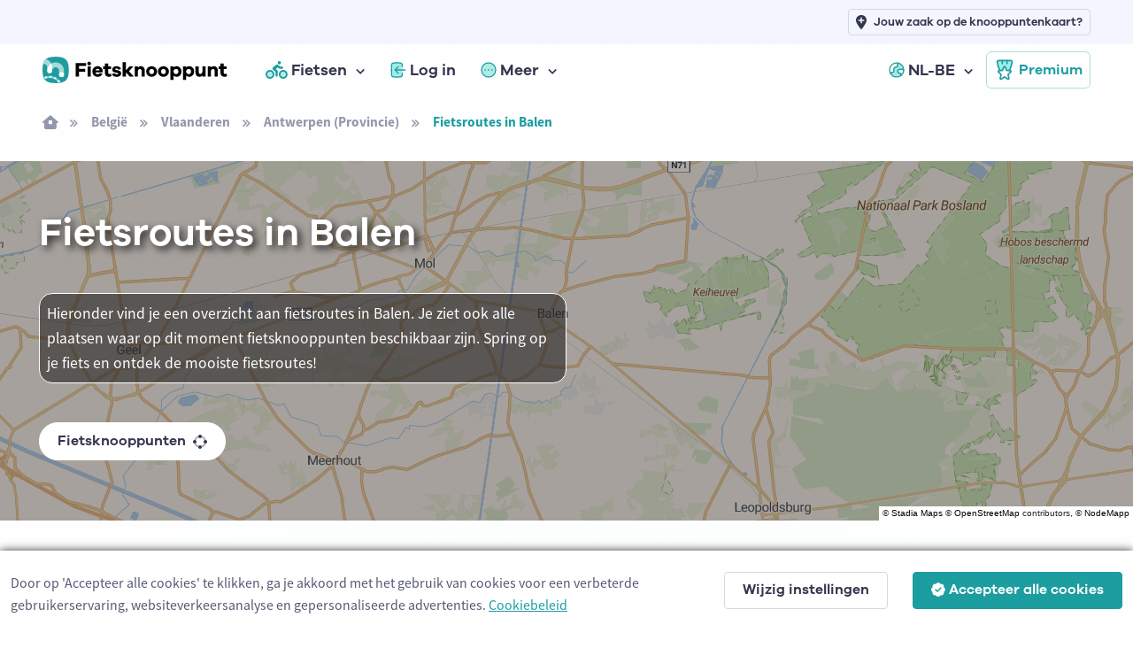

--- FILE ---
content_type: text/html; charset=utf-8
request_url: https://www.fietsknooppunt.be/nl-be/fietsen/routes/belgie/vlaanderen/antwerpen-provincie/balen/a4-37
body_size: 21523
content:



<!DOCTYPE html>
<html lang="nl-be">
<head>
    <meta charset="utf-8">
    <title>Fietsroutes in Balen | Fietsknooppunt.be</title>
            <link rel="alternate" hreflang="nl-nl" href="https://www.fietsknooppunt.app/nl-nl/fietsen/routes/belgie/vlaanderen/antwerpen-provincie/balen/a4-37" />
            <link rel="alternate" hreflang="fr" href="https://www.nodemapp.com/fr/velo/itineraires/belgique/flandre/anvers-province/balen/a4-37" />
            <link rel="alternate" hreflang="de" href="https://www.nodemapp.com/de/radfahren/routen/belgien/flandern/antwerpen-provinz/balen/a4-37" />
            <link rel="alternate" hreflang="en" href="https://www.nodemapp.com/en/biking/routes/belgium/flanders/antwerp-province/balen/a4-37" />
            <link rel="alternate" hreflang="nl-be" href="https://www.fietsknooppunt.be/nl-be/fietsen/routes/belgie/vlaanderen/antwerpen-provincie/balen/a4-37" />
    
<!-- Viewport -->
<meta name="viewport" content="width=device-width, initial-scale=1.0, minimum-scale=1.0, maximum-scale=1.0, user-scalable=no">
        <meta name="description" content="Fietsroutes en fietsknooppunten in Balen. Spring op je fiets en ontdek de mooiste fietsroutes!">
<!-- Favicon and Touch Icons -->
<link rel="apple-touch-icon" sizes="180x180" href="/assets/favicon/apple-touch-icon-bike.png">
<link rel="icon" type="image/png" sizes="32x32" href="/assets/favicon/favicon-32x32-bike.png">
<link rel="icon" type="image/png" sizes="16x16" href="/assets/favicon/favicon-16x16-bike.png">
<link rel="manifest" href="/assets/favicon/site-bike.webmanifest?v=1">
<link rel="mask-icon" href="/assets/favicon/safari-pinned-tab-bike.svg" color="#1c9da0">
<meta name="msapplication-TileColor" content="#1c9da0">


<link rel="canonical" href="https://www.fietsknooppunt.be/nl-be/fietsen/routes/belgie/vlaanderen/antwerpen-provincie/balen/a4-37" />
<meta name="theme-color" content="#ffffff">
<meta name="msapplication-config" content="/assets/favicon/browserconfig-bike" />



<!-- Vendor Styles -->
<link rel="stylesheet" href="/assets/vendor/boxicons/css/boxicons.min.css?v=1" />
<link rel="stylesheet" href="/assets/vendor/swiper/swiper-bundle.min.css?v=1" />
<link rel="stylesheet" href="/assets/css/fonts-internal.min.css?v=3">

<!-- Main Theme Styles + Bootstrap -->
<link rel="stylesheet" href="/assets/css/theme-bike.min.css?v=1" defer>
<!-- Custom CSS -->
<link href='/assets/css/maplibre.css?v=2' rel='stylesheet' defer/>
<link rel="stylesheet" href="/assets/css/custom.css?v=70" defer>
<link rel="stylesheet" href="/assets/css/tips-for-map.css?v=110">

<script src="https://kit.fontawesome.com/8c158444fb.js" crossorigin="anonymous" async></script>


    <!-- Google tag (gtag.js) -->
    <script async src="https://www.googletagmanager.com/gtag/js?id=G-MGYD86PCVN"></script>
    <script>
        window.dataLayer = window.dataLayer || [];
        function gtag() { dataLayer.push(arguments); }
        gtag('js', new Date());
        gtag('config', 'G-MGYD86PCVN');
    </script>




    <link rel="stylesheet" href="/assets/css/ion.rangeSlider.bike.min.css" />

    <script src="https://cdn.jsdelivr.net/npm/@splidejs/splide@4.1.4/dist/js/splide.min.js"></script>
    <link href="https://cdn.jsdelivr.net/npm/@splidejs/splide@4.1.4/dist/css/splide.min.css" rel="stylesheet">

    <script src="/assets/js/custom/ai.min.js?v=1" async></script>
    <script src="https://cdnjs.cloudflare.com/ajax/libs/echarts/5.3.3/echarts.min.js" defer></script>

    <style>
        html, body {
            overflow-x:hidden;
            margin: 0;
            padding: 0;
            width:100%;
        }
    </style>

</head>


<!-- Body -->
<body>

    <!-- Page loading spinner -->
    <div class="page-loading active">
        <div class="page-loading-inner">
            <div class="page-spinner"></div><span>Loading...</span>
        </div>
    </div>


    <!-- Page wrapper for sticky footer -->
    <!-- Wraps everything except footer to push footer to the bottom of the page if there is little content -->
    <main class="page-wrapper gradientBackgroundbike">


        

    <header class="header navbar navbar-expand-lg navbar-sticky">

        <div class="container px-3 mt-0 mt-lg-5">
            <a href="/nl-be" class="navbar-brand pe-1">
                <img src="/assets/img/custom/svg/fietsknooppunt.svg" style="height:30px;" alt="Logo van Fietsknooppunt.be"/>
            </a>
            <div id="navbarNav" class="offcanvas offcanvas-end">
                <div class="offcanvas-header border-bottom">
                    <h5 class="offcanvas-title">Menu</h5>
                    <button type="button" class="btn-close" data-bs-dismiss="offcanvas" aria-label="Close"></button>
                </div>
                <div class="offcanvas-body">
                    <ul class="navbar-nav me-auto mb-2 mb-lg-0">
                        <li class="nav-item dropdown">
                            <a href="#" class="nav-link dropdown-toggle" data-bs-toggle="dropdown">
                                <img src="/assets/img/custom/svg/sl-biker.svg" style="height:20px;" class="me-1" alt="navigatie-icoon"/> Fietsen
                            </a>
                            <div class="dropdown-menu">
                                <div class="d-lg-flex pt-lg-3">

                                    <div class="mega-dropdown-column">
                                        <h6 class="px-3 mb-2">Fietsen</h6>
                                        <ul class="list-unstyled">
                                            <li>
                                                <a href="/nl-be/fietsen/knooppunten/routeplanner" class="dropdown-item">Fietsrouteplanner</a>
                                            </li>
                                            <li>
                                                <a href="/nl-be/fietsen/ontdekken" class="dropdown-item">Ontdek fietsroutes</a>
                                            </li>
                                            <li>
                                                <a href="/nl-be/fietsen/pathfinder" class="dropdown-item">Pathfinders</a>
                                            </li>
                                            <li>
                                                <a href="/nl-be/fietsen/langeafstandsfietsroutes" class="dropdown-item">Langeafstandsfietsroutes</a>
                                            </li>
                                            <li>
                                                <a href="/nl-be/fietsen/importeren" class="dropdown-item">Importeer fietsroute</a>
                                            </li>


                                            <li>
                                                <a href="/nl-be/fietsen/app" class="dropdown-item">Fiets app</a>
                                            </li>
                                        </ul>
                                    </div>




                                </div>
                            </div>
                        </li>


                            <li class="nav-item">
                                <a href="/nl-be/inloggen" class="nav-link">
                                    <img src="/assets/img/custom/svg/sl-login-bike.svg" style="width:18px;" class="me-1" alt="navigatie-icoon"/> Log in
                                </a>
                            </li>


                        <li class="nav-item dropdown">
                            <a href="#" class="nav-link dropdown-toggle" data-bs-toggle="dropdown">
                                <img src="/assets/img/custom/svg/sl-more-bike.svg" style="width:18px;" class="me-1" alt="navigatie-icoon"/> Meer
                            </a>
                            <ul class="dropdown-menu">


                                <li>
                                    <a href="/nl-be/op-de-route" class="dropdown-item">Logies, eten, drinken &amp; service</a>
                                </li>
                                <li>
                                    <a href="/nl-be/adverteren" class="dropdown-item">Adverteren</a>
                                </li>
                                <li>
                                    <a href="/nl-be/premium" class="dropdown-item">Wat is Premium?</a>
                                </li>
                                <li>
                                    <a href="/nl-be/fietsen/nieuws/wat-zijn-fietsknooppunten-1312" class="dropdown-item">Wat zijn fietsknooppunten?</a>
                                </li>
                                <li>
                                    <a href="/nl-be/fietsen/nieuws" class="dropdown-item">Fietsnieuws</a>
                                </li>
                                <li>
                                    <a href="/nl-be/over-ons" class="dropdown-item">Over ons</a>
                                </li>
                                <li>
                                    <a href="/nl-be/help" class="dropdown-item">Hulp nodig?</a>
                                </li>
                                <li>
                                    <a href="/nl-be/contact" class="dropdown-item">Contact</a>
                                </li>

                            </ul>
                        </li>

                            <li class="nav-item dropdown ms-lg-auto">
                                <a href="#" class="nav-link dropdown-toggle" data-bs-toggle="dropdown">
                                    <img src="/assets/img/custom/svg/sl-lang-bike.svg" style="width:18px;" class="me-1" alt="navigatie-icoon"/> NL-BE
                                </a>
                                <ul class="dropdown-menu">

<li><a class="dropdown-item" href="https://www.fietsknooppunt.app/nl-nl/fietsen/routes/belgie/vlaanderen/antwerpen-provincie/balen/a4-37">NL-NL</a></li><li><a class="dropdown-item" href="https://www.nodemapp.com/fr/velo/itineraires/belgique/flandre/anvers-province/balen/a4-37">FR</a></li><li><a class="dropdown-item" href="https://www.nodemapp.com/de/radfahren/routen/belgien/flandern/antwerpen-provinz/balen/a4-37">DE</a></li><li><a class="dropdown-item" href="https://www.nodemapp.com/en/biking/routes/belgium/flanders/antwerp-province/balen/a4-37">EN</a></li>                                </ul>
                            </li>


                    </ul>
                </div>
                <div class="offcanvas-header border-top">
                    <a href="/nl-be/premium" class="btn btn-outline-primary w-100">
                        <img src="/assets/img/custom/svg/sl-subscribe-bike.svg" style="width:24px;" class="me-1" alt="navigatie-icoon"/>
                        Premium
                    </a>
                </div>
            </div>

            <button type="button" class="navbar-toggler" data-bs-toggle="offcanvas" data-bs-target="#navbarNav" aria-controls="navbarNav" aria-expanded="false" aria-label="Toggle navigation">
                <span class="navbar-toggler-icon"></span>
            </button>
            <a href="/nl-be/premium" class="btn btn-outline-primary btn-sm fs-sm rounded d-none d-lg-inline-flex px-2">
                <img src="/assets/img/custom/svg/sl-subscribe-bike.svg" style="width:24px;" class="me-1" alt="navigatie-icoon"/>
                Premium
            </a>
        </div>

        <div style="position:absolute;top: 0;left: 0;height: 50px;width: 100%;" class="bg-secondary d-none d-lg-block">
            <div class="container px-3 text-end">
                <a class="btn btn-outline-secondary btn-sm py-1 fs-1 px-2" style="margin-top:10px;" href="/nl-be/adverteren">
                    <i class="fa-solid fa-location-plus me-2"></i>
                    <span style="font-size: 13px;">Jouw zaak op de knooppuntenkaart?</span>
                </a>
            </div>
        </div>

    </header>


        <div class="container px-3 py-3 d-none d-lg-block">

            <nav aria-label="breadcrumb">
                <ol class="breadcrumb">
                    <li class="breadcrumb-item"><a href="/nl-be"><i class="fa-solid fa-house-window"></i></a></li>

                            <li class="breadcrumb-item"><a href="/nl-be/fietsen/routes/belgie/a1-1">Belgi&#xEB;</a></li>
                            <li class="breadcrumb-item"><a href="/nl-be/fietsen/routes/belgie/vlaanderen/a2-1">Vlaanderen</a></li>
                            <li class="breadcrumb-item"><a href="/nl-be/fietsen/routes/belgie/vlaanderen/antwerpen-provincie/a3-1">Antwerpen (Provincie)</a></li>

                    <li class="breadcrumb-item active" aria-current="page">Fietsroutes in Balen</li>
                </ol>
            </nav>

        </div>

        <!-- Hero -->
        <section class="overflow-hidden pt-1 position-relative">

                    <div style="position:absolute;top:0;bottom:0;right:0;left:0;" id="bannerMap" class="bg-secondary"></div>
                    <div style="position:absolute;top:0;bottom:0;right:0;left:0;background: rgba(40, 38, 38, 0.4);z-index:0;"></div>
                    <p style="position:absolute;right:0px;bottom:0px;font-size:10px;z-index:500;background:white;color:#282626;font-family:arial;" class="d-inline-block p-0 m-0 px-1 customAttributionGen">&copy; <a href="https://stadiamaps.com/" target="_blank">Stadia Maps</a> &copy; <a target="_top" rel="noopener" href="https://openstreetmap.org">OpenStreetMap</a> contributors, &copy; <a target="_top" rel="noopener" href="https://www.nodemapp.com">NodeMapp</a></p>

            <div class="container pt-3 pt-sm-0 pt-xl-0 position-relative">
                <div class="row pt-5 pb-5 flex-center">

                    <div class="col-12 pb-3 pb-md-0 text-center text-lg-start">

                        <h1 class="pb-md-3 text-white" style="text-shadow: #282626 0.1em 0.1em 0.2em;" >Fietsroutes in Balen</h1>

                                <p class="text-white p-2 mt-4 w-100 w-lg-50" style="background-color: rgba(40, 38, 38, 0.6); border-radius: 15px; border: 1px solid white;">Hieronder vind je een overzicht aan fietsroutes in Balen. Je ziet ook alle plaatsen waar op dit moment fietsknooppunten beschikbaar zijn. Spring op je fiets en ontdek de mooiste fietsroutes!</p>


                        <p>
                            <a class="btn btn-light border-2 rounded-pill btn-sm mt-4 fs-0 py-2" href="/nl-be/fietsen/knooppunten/routeplanner/belgie/vlaanderen/antwerpen-provincie/balen/a4-37">Fietsknooppunten <span class="fa-duotone fa-draw-circle ms-2" data-fa-transform="shrink-6 down-1"></span></a>
                        </p>


                    </div>



                </div>
            </div>
        </section>


        <section class="pt-5">


            <div class="container">
                
                <div class="row align-items-center flex-column">
                    <div class="col-auto">
                        <button type="button" class="btn btn-primary rounded-pill btn-sm me-2 mb-3 " onclick="openTab('officialroutes');" id="buttonofficialroutes"><i class="fa-sharp fa-regular fa-shield-check me-2"></i> Offici&#xEB;le routes</button>
                        <button type="button" class="btn btn-secondary rounded-pill btn-sm me-2 mb-3 " onclick="openTab('pathfinders');" id="buttonpathfinders"><i class="fa-sharp fa-regular fa-user-shield me-2"></i> Pathfinders</button>
                        <button type="button" class="btn btn-secondary rounded-pill btn-sm mb-3" onclick="openTab('surpriseme');" id="buttonsurpriseme"><i class="fa-sharp fa-regular fa-gift me-2"></i> Surprise Me</button>
                    </div>

                        <div class="col-12 mt-3 officialroutes" style="max-width:700px;">
                            <p class="text-center">Hieronder vind je de meest recente fietsroutes in Balen die worden aangeboden door offici&#xEB;le toeristische organisaties of door geverifieerde gebruikers van ons platform.</p>
                        </div>

                        <div class="col-12 mt-3 pathfinders d-none" style="max-width:700px;">
                            <p class="text-center">Pathfinders zijn fietsers die hun fietsavonturen in Balen met jou delen.</p>
                        </div>


                        <div class="col-12 showonmap">
                            <p class="text-center"><a href="javascript:void(0);" onclick="openAllRoutesModal();" class="fs-sm" id="openAllRoutes">Toon alle fietsroutes in Balen op kaart</a></p>
                        </div>

                    <div class="col-12 mt-3 surpriseme d-none" style="max-width:700px;">
                            <p class="text-center">Zoek je een avontuur? Probeer onze &#x27;Surprise Me&#x27;-functie! Vul je voorkeuren hieronder in, en wij zullen een aantal fietsroutes voorstellen die gebruikmaken van de fietsknooppunten in Balen. De routes worden real-time berekend met behulp van het fietsknooppuntennetwerk.</p>
                        </div>

                </div>

            </div>

        </section>

            <section class="discoverFeedbike p-0 py-4 officialroutes" style="overflow-x:hidden;max-width:100%;">


             <div class="container px-0 px-lg-4">

                <div class="row justify-content-center">

                    <div class="col-12 p-sm-0" style="max-width:1200px;">

                        <div class="row justify-content-center justify-content-xl-start" id="routeOverviewDataOfficial">


                                <div class="col-auto col-xl-6">

                                    <article class="cardPfFeed mb-4 bg-white position-relative card-post-bike" id="routePost2974">
    <div class="card-body px-0 py-0">
        <div class="d-flex flex-row align-items-center justify-content-start ps-3 pt-3 pb-3 pe-3 bg-secondary">
<a href="/nl-be/fietsen/publisher/49" style="flex-shrink: 0;"><div class="profile-image-custom-feed-publisher mb-0">
<img src="https://www.nodemapp.com/assets/publishers/badge/49.png?v=202601142147579540456-b036abfa-b3df-47b9-8fc2-771041659a11" class="" />
</div></a>
<div class="pfAuthor ps-2">
<a href="/nl-be/fietsen/publisher/49"><p class="mb-0 p-0 mt-0 ellipsis-feed d-inline-block">Toerisme Provincie Antwerpen</p></a>
            <div class="pfAuthorFollow author-publisher-49">
                <a class="link-bike text-decoration-none fw-bold fs-sm" href="javascript:void(0);" onclick="follow('publisher', 49)">
                <span style="white-space: nowrap;"><i class="fa-solid fa-plus me-1"></i><span class="actionFollowName">Volg</span></span>
                 </a>
            </div>
                <p class="text-muted fs-sm p-0 mt-0 mb-0 ellipsis-feed">Balen, België</p>
            </div>
        </div>
        <div class="col-12 px-3 mt-3">
            <h3 class="mb-0 pb-0 pfPostTitle"><a href="/nl-be/fietsen/routes/r2974/grote-netewoudroute" class="link-dark">Grote Netewoudroute</a></h3>
<p class="mb-1 pb-1 galano fs-sm">42.5 km</p>
            <p class="fs-sm descFeedRoute">Het grote Netewoud strekt zich uit van Balen tot Geel, het volgt de Grote Nete die door de Zuiderkempen kronkelt. Van me<span id="pfTextDots2974">...</span> <a href="/nl-be/fietsen/routes/r2974/grote-netewoudroute" class="link-dark fw-bold fs-sm" id="pfTextReadMore2974">meer&nbsp;lezen</a></p>
        </div>
<div class="tipContainer tipContainerFeed" id="tipContainer2974"></div>
<div class="splide bg-secondary splide-container" id="splide2974">
    <div class="splide__track">
        <ul class="splide__list">
            <li class="splide__slide">
                <div style="position:relative;" style="height:280px;width:280px;">
                    <img src="https://api.nodemapp.com/nodemapp/static-map?routeId=2974&width=560&height=560&version=4&padding=0.2&cache=1" style="height:280px;" />
                    <div class="splide-copyright">&copy; OpenStreetMap contributors, Tracestrack</div>
                </div>
            </li>
            <li class="splide__slide">
                <div style="position:relative;background-image:url(https://www.nodemapp.com/databox/ncusers/49/route-images/2974/1.jpg?v=4);width:280px;height:280px;" class="splide-image">
                    <div class="splide-copyright">&copy; Toerisme provincie Antwerpen</div>
                </div>
            </li>
            <li class="splide__slide">
                <div style="position:relative;background-image:url(https://www.nodemapp.com/databox/ncusers/49/route-images/2974/3.jpg?v=4);width:280px;height:280px;" class="splide-image">
                    <div class="splide-copyright">&copy; Toerisme Provincie Antwerpen</div>
                </div>
            </li>
        </ul>
    </div>
</div>
        <div class="col-12 px-3 py-2 mt-4">
        </div>
        <div class="pfActionContainerb bg-secondary text-center py-2 ps-3 pe-2">
                    <a class="btn btn-primary btn-sm py-1" href="/nl-be/fietsen/routes/r2974/grote-netewoudroute">
                        Open route <i class="fa-sharp fa-solid fa-arrow-right fa-lg ms-2"></i>
                    </a>
        </div>
    </div>
<img src="/assets/img/custom/svg/verified-bike.svg" class="position-absolute" style="bottom:60px;right:10px;width:25px;" data-bs-toggle="tooltip" data-bs-placement="bottom" title="Dit is een geverifieerde route toegevoegd door een professionele toeristische organisatie"/>
</article>


                                </div>
                                <div class="col-auto col-xl-6">

                                    <article class="cardPfFeed mb-4 bg-white position-relative card-post-bike" id="routePost2914">
    <div class="card-body px-0 py-0">
        <div class="d-flex flex-row align-items-center justify-content-start ps-3 pt-3 pb-3 pe-3 bg-secondary">
<a href="/nl-be/fietsen/publisher/49" style="flex-shrink: 0;"><div class="profile-image-custom-feed-publisher mb-0">
<img src="https://www.nodemapp.com/assets/publishers/badge/49.png?v=202601142147579543388-9b175ca5-e14c-4579-bf57-a59f74b1ae0a" class="" />
</div></a>
<div class="pfAuthor ps-2">
<a href="/nl-be/fietsen/publisher/49"><p class="mb-0 p-0 mt-0 ellipsis-feed d-inline-block">Toerisme Provincie Antwerpen</p></a>
            <div class="pfAuthorFollow author-publisher-49">
                <a class="link-bike text-decoration-none fw-bold fs-sm" href="javascript:void(0);" onclick="follow('publisher', 49)">
                <span style="white-space: nowrap;"><i class="fa-solid fa-plus me-1"></i><span class="actionFollowName">Volg</span></span>
                 </a>
            </div>
                <p class="text-muted fs-sm p-0 mt-0 mb-0 ellipsis-feed">2490 Balen, België</p>
            </div>
        </div>
        <div class="col-12 px-3 mt-3">
            <h3 class="mb-0 pb-0 pfPostTitle"><a href="/nl-be/fietsen/routes/r2914/ontdek-de-nieuwe-uitkijktoren-aan-de-straalmolen" class="link-dark">Ontdek de nieuwe uitkijktoren aan de Straalmolen</a></h3>
<p class="mb-1 pb-1 galano fs-sm">37.8 km</p>
            <p class="fs-sm descFeedRoute">Ontdek de nieuwe uitkijktoren gelegen aan de Straalmolen te Olmen. Je komt voorbij deze toren tussen wandelknooppunt 85 <span id="pfTextDots2914">...</span> <a href="/nl-be/fietsen/routes/r2914/ontdek-de-nieuwe-uitkijktoren-aan-de-straalmolen" class="link-dark fw-bold fs-sm" id="pfTextReadMore2914">meer&nbsp;lezen</a></p>
        </div>
<div class="tipContainer tipContainerFeed" id="tipContainer2914"></div>
<div class="splide bg-secondary splide-container" id="splide2914">
    <div class="splide__track">
        <ul class="splide__list">
            <li class="splide__slide">
                <div style="position:relative;" style="height:280px;width:280px;">
                    <img src="https://api.nodemapp.com/nodemapp/static-map?routeId=2914&width=560&height=560&version=2&padding=0.2&cache=1" style="height:280px;" />
                    <div class="splide-copyright">&copy; OpenStreetMap contributors, Tracestrack</div>
                </div>
            </li>
            <li class="splide__slide">
                <div style="position:relative;background-image:url(https://www.nodemapp.com/databox/ncusers/49/route-images/2914/1.jpg?v=2);width:280px;height:280px;" class="splide-image">
                    <div class="splide-copyright">&copy; © Toerisme Provincie Antwerpen, Mie De Backer</div>
                </div>
            </li>
        </ul>
    </div>
</div>
        <div class="col-12 px-3 py-2 mt-4">
        </div>
        <div class="pfActionContainerb bg-secondary text-center py-2 ps-3 pe-2">
                    <a class="btn btn-primary btn-sm py-1" href="/nl-be/fietsen/routes/r2914/ontdek-de-nieuwe-uitkijktoren-aan-de-straalmolen">
                        Open route <i class="fa-sharp fa-solid fa-arrow-right fa-lg ms-2"></i>
                    </a>
        </div>
    </div>
<img src="/assets/img/custom/svg/verified-bike.svg" class="position-absolute" style="bottom:60px;right:10px;width:25px;" data-bs-toggle="tooltip" data-bs-placement="bottom" title="Dit is een geverifieerde route toegevoegd door een professionele toeristische organisatie"/>
</article>


                                </div>
                                <div class="col-auto col-xl-6">

                                    <article class="cardPfFeed mb-4 bg-white position-relative card-post-bike" id="routePost2913">
    <div class="card-body px-0 py-0">
        <div class="d-flex flex-row align-items-center justify-content-start ps-3 pt-3 pb-3 pe-3 bg-secondary">
<a href="/nl-be/fietsen/publisher/49" style="flex-shrink: 0;"><div class="profile-image-custom-feed-publisher mb-0">
<img src="https://www.nodemapp.com/assets/publishers/badge/49.png?v=202601142147579545613-3a4750e7-f263-4903-81e7-5c8375da4a0a" class="" />
</div></a>
<div class="pfAuthor ps-2">
<a href="/nl-be/fietsen/publisher/49"><p class="mb-0 p-0 mt-0 ellipsis-feed d-inline-block">Toerisme Provincie Antwerpen</p></a>
            <div class="pfAuthorFollow author-publisher-49">
                <a class="link-bike text-decoration-none fw-bold fs-sm" href="javascript:void(0);" onclick="follow('publisher', 49)">
                <span style="white-space: nowrap;"><i class="fa-solid fa-plus me-1"></i><span class="actionFollowName">Volg</span></span>
                 </a>
            </div>
                <p class="text-muted fs-sm p-0 mt-0 mb-0 ellipsis-feed">2490 Balen, België</p>
            </div>
        </div>
        <div class="col-12 px-3 mt-3">
            <h3 class="mb-0 pb-0 pfPostTitle"><a href="/nl-be/fietsen/routes/r2913/route-44" class="link-dark">Route 44</a></h3>
<p class="mb-1 pb-1 galano fs-sm">44.3 km <i class="fas fa-star text-warning ms-1 me-1"></i><span id="avgscore2913">4</span></a>/5</p>
            <p class="fs-sm descFeedRoute">In september en oktober 1944 werden de Kempen bevrijd. De bezetting – die meer dan 4 jaar duurde – kwam daarmee tot een <span id="pfTextDots2913">...</span> <a href="/nl-be/fietsen/routes/r2913/route-44" class="link-dark fw-bold fs-sm" id="pfTextReadMore2913">meer&nbsp;lezen</a></p>
        </div>
<div class="tipContainer tipContainerFeed" id="tipContainer2913"></div>
<div class="splide bg-secondary splide-container" id="splide2913">
    <div class="splide__track">
        <ul class="splide__list">
            <li class="splide__slide">
                <div style="position:relative;" style="height:280px;width:280px;">
                    <img src="https://api.nodemapp.com/nodemapp/static-map?routeId=2913&width=560&height=560&version=2&padding=0.2&cache=1" style="height:280px;" />
                    <div class="splide-copyright">&copy; OpenStreetMap contributors, Tracestrack</div>
                </div>
            </li>
            <li class="splide__slide">
                <div style="position:relative;background-image:url(https://www.nodemapp.com/databox/ncusers/49/route-images/2913/1.jpg?v=2);width:280px;height:280px;" class="splide-image">
                    <div class="splide-copyright">&copy; © Toerisme Provincie Antwerpen, Mie De Backer</div>
                </div>
            </li>
        </ul>
    </div>
</div>
        <div class="col-12 px-3 py-2 mt-4">
        </div>
        <div class="pfActionContainerb bg-secondary text-center py-2 ps-3 pe-2">
                    <a class="btn btn-primary btn-sm py-1" href="/nl-be/fietsen/routes/r2913/route-44">
                        Open route <i class="fa-sharp fa-solid fa-arrow-right fa-lg ms-2"></i>
                    </a>
        </div>
    </div>
<img src="/assets/img/custom/svg/verified-bike.svg" class="position-absolute" style="bottom:60px;right:10px;width:25px;" data-bs-toggle="tooltip" data-bs-placement="bottom" title="Dit is een geverifieerde route toegevoegd door een professionele toeristische organisatie"/>
</article>


                                </div>
                                <div class="col-auto col-xl-6">

                                    <article class="cardPfFeed mb-4 bg-white position-relative card-post-bike" id="routePost2912">
    <div class="card-body px-0 py-0">
        <div class="d-flex flex-row align-items-center justify-content-start ps-3 pt-3 pb-3 pe-3 bg-secondary">
<a href="/nl-be/fietsen/publisher/49" style="flex-shrink: 0;"><div class="profile-image-custom-feed-publisher mb-0">
<img src="https://www.nodemapp.com/assets/publishers/badge/49.png?v=202601142147579547967-3bf91560-8844-426b-bbc9-ff4be483e4c7" class="" />
</div></a>
<div class="pfAuthor ps-2">
<a href="/nl-be/fietsen/publisher/49"><p class="mb-0 p-0 mt-0 ellipsis-feed d-inline-block">Toerisme Provincie Antwerpen</p></a>
            <div class="pfAuthorFollow author-publisher-49">
                <a class="link-bike text-decoration-none fw-bold fs-sm" href="javascript:void(0);" onclick="follow('publisher', 49)">
                <span style="white-space: nowrap;"><i class="fa-solid fa-plus me-1"></i><span class="actionFollowName">Volg</span></span>
                 </a>
            </div>
                <p class="text-muted fs-sm p-0 mt-0 mb-0 ellipsis-feed">2490 Balen, België</p>
            </div>
        </div>
        <div class="col-12 px-3 mt-3">
            <h3 class="mb-0 pb-0 pfPostTitle"><a href="/nl-be/fietsen/routes/r2912/vanuit-balen-gaan-fietsen-door-de-bomen" class="link-dark">Vanuit Balen gaan fietsen door de bomen</a></h3>
<p class="mb-1 pb-1 galano fs-sm">36.5 km <i class="fas fa-star text-warning ms-1 me-1"></i><span id="avgscore2912">4.8</span></a>/5</p>
            <p class="fs-sm descFeedRoute">Vanuit Balen gaan fietsen door de bomen! 'Fietsen door de bomen' in Bosland is een unieke fietsbeleving waarbij je tot o<span id="pfTextDots2912">...</span> <a href="/nl-be/fietsen/routes/r2912/vanuit-balen-gaan-fietsen-door-de-bomen" class="link-dark fw-bold fs-sm" id="pfTextReadMore2912">meer&nbsp;lezen</a></p>
        </div>
<div class="tipContainer tipContainerFeed" id="tipContainer2912"></div>
<div class="splide bg-secondary splide-container" id="splide2912">
    <div class="splide__track">
        <ul class="splide__list">
            <li class="splide__slide">
                <div style="position:relative;" style="height:280px;width:280px;">
                    <img src="https://api.nodemapp.com/nodemapp/static-map?routeId=2912&width=560&height=560&version=2&padding=0.2&cache=1" style="height:280px;" />
                    <div class="splide-copyright">&copy; OpenStreetMap contributors, Tracestrack</div>
                </div>
            </li>
            <li class="splide__slide">
                <div style="position:relative;background-image:url(https://www.nodemapp.com/databox/ncusers/49/route-images/2912/1.jpg?v=2);width:280px;height:280px;" class="splide-image">
                    <div class="splide-copyright">&copy; © Toerisme Provincie Antwerpen</div>
                </div>
            </li>
        </ul>
    </div>
</div>
        <div class="col-12 px-3 py-2 mt-4">
        </div>
        <div class="pfActionContainerb bg-secondary text-center py-2 ps-3 pe-2">
                    <a class="btn btn-primary btn-sm py-1" href="/nl-be/fietsen/routes/r2912/vanuit-balen-gaan-fietsen-door-de-bomen">
                        Open route <i class="fa-sharp fa-solid fa-arrow-right fa-lg ms-2"></i>
                    </a>
        </div>
    </div>
<img src="/assets/img/custom/svg/verified-bike.svg" class="position-absolute" style="bottom:60px;right:10px;width:25px;" data-bs-toggle="tooltip" data-bs-placement="bottom" title="Dit is een geverifieerde route toegevoegd door een professionele toeristische organisatie"/>
</article>


                                </div>
                                <div class="col-auto col-xl-6">

                                    <article class="cardPfFeed mb-4 bg-white position-relative card-post-bike" id="routePost2911">
    <div class="card-body px-0 py-0">
        <div class="d-flex flex-row align-items-center justify-content-start ps-3 pt-3 pb-3 pe-3 bg-secondary">
<a href="/nl-be/fietsen/publisher/49" style="flex-shrink: 0;"><div class="profile-image-custom-feed-publisher mb-0">
<img src="https://www.nodemapp.com/assets/publishers/badge/49.png?v=202601142147579550130-52a89178-e5d0-4da5-b7d0-9de532b5aef5" class="" />
</div></a>
<div class="pfAuthor ps-2">
<a href="/nl-be/fietsen/publisher/49"><p class="mb-0 p-0 mt-0 ellipsis-feed d-inline-block">Toerisme Provincie Antwerpen</p></a>
            <div class="pfAuthorFollow author-publisher-49">
                <a class="link-bike text-decoration-none fw-bold fs-sm" href="javascript:void(0);" onclick="follow('publisher', 49)">
                <span style="white-space: nowrap;"><i class="fa-solid fa-plus me-1"></i><span class="actionFollowName">Volg</span></span>
                 </a>
            </div>
                <p class="text-muted fs-sm p-0 mt-0 mb-0 ellipsis-feed">2490 Balen, België</p>
            </div>
        </div>
        <div class="col-12 px-3 mt-3">
            <h3 class="mb-0 pb-0 pfPostTitle"><a href="/nl-be/fietsen/routes/r2911/fietsen-langs-balense-molens" class="link-dark">Fietsen langs Balense Molens</a></h3>
<p class="mb-1 pb-1 galano fs-sm">37.8 km</p>
            <p class="fs-sm descFeedRoute">De Molenroute geeft je 39 km lang fietsplezier. Langs de route passeer je 3 Balense molens: de Topmolen (Vennen), de Hoo<span id="pfTextDots2911">...</span> <a href="/nl-be/fietsen/routes/r2911/fietsen-langs-balense-molens" class="link-dark fw-bold fs-sm" id="pfTextReadMore2911">meer&nbsp;lezen</a></p>
        </div>
<div class="tipContainer tipContainerFeed" id="tipContainer2911"></div>
<div class="splide bg-secondary splide-container" id="splide2911">
    <div class="splide__track">
        <ul class="splide__list">
            <li class="splide__slide">
                <div style="position:relative;" style="height:280px;width:280px;">
                    <img src="https://api.nodemapp.com/nodemapp/static-map?routeId=2911&width=560&height=560&version=2&padding=0.2&cache=1" style="height:280px;" />
                    <div class="splide-copyright">&copy; OpenStreetMap contributors, Tracestrack</div>
                </div>
            </li>
            <li class="splide__slide">
                <div style="position:relative;background-image:url(https://www.nodemapp.com/databox/ncusers/49/route-images/2911/1.jpg?v=2);width:280px;height:280px;" class="splide-image">
                    <div class="splide-copyright">&copy; © Ontdek Balen</div>
                </div>
            </li>
        </ul>
    </div>
</div>
        <div class="col-12 px-3 py-2 mt-4">
        </div>
        <div class="pfActionContainerb bg-secondary text-center py-2 ps-3 pe-2">
                    <a class="btn btn-primary btn-sm py-1" href="/nl-be/fietsen/routes/r2911/fietsen-langs-balense-molens">
                        Open route <i class="fa-sharp fa-solid fa-arrow-right fa-lg ms-2"></i>
                    </a>
        </div>
    </div>
<img src="/assets/img/custom/svg/verified-bike.svg" class="position-absolute" style="bottom:60px;right:10px;width:25px;" data-bs-toggle="tooltip" data-bs-placement="bottom" title="Dit is een geverifieerde route toegevoegd door een professionele toeristische organisatie"/>
</article>


                                </div>
                                <div class="col-auto col-xl-6">

                                    <article class="cardPfFeed mb-4 bg-white position-relative card-post-bike" id="routePost800">
    <div class="card-body px-0 py-0">
        <div class="d-flex flex-row align-items-center justify-content-start ps-3 pt-3 pb-3 pe-3 bg-secondary">
<a href="/nl-be/fietsen/publisher/49" style="flex-shrink: 0;"><div class="profile-image-custom-feed-publisher mb-0">
<img src="https://www.nodemapp.com/assets/publishers/badge/49.png?v=202601142147579552073-1b18ebbe-3f13-41a7-b028-560ab4fa03f4" class="" />
</div></a>
<div class="pfAuthor ps-2">
<a href="/nl-be/fietsen/publisher/49"><p class="mb-0 p-0 mt-0 ellipsis-feed d-inline-block">Toerisme Provincie Antwerpen</p></a>
            <div class="pfAuthorFollow author-publisher-49">
                <a class="link-bike text-decoration-none fw-bold fs-sm" href="javascript:void(0);" onclick="follow('publisher', 49)">
                <span style="white-space: nowrap;"><i class="fa-solid fa-plus me-1"></i><span class="actionFollowName">Volg</span></span>
                 </a>
            </div>
                <p class="text-muted fs-sm p-0 mt-0 mb-0 ellipsis-feed">Balen, België</p>
            </div>
        </div>
        <div class="col-12 px-3 mt-3">
            <h3 class="mb-0 pb-0 pfPostTitle"><a href="/nl-be/fietsen/routes/r800/kruierroute" class="link-dark">Kruierroute</a></h3>
<p class="mb-1 pb-1 galano fs-sm">47.5 km <i class="fas fa-star text-warning ms-1 me-1"></i><span id="avgscore800">4</span></a>/5</p>
            <p class="fs-sm descFeedRoute">De naam van deze fietslus verwijst naar de spotnaam van de inwoners van Balen.In de vijftiende eeuw domineerden woeste d<span id="pfTextDots800">...</span> <a href="/nl-be/fietsen/routes/r800/kruierroute" class="link-dark fw-bold fs-sm" id="pfTextReadMore800">meer&nbsp;lezen</a></p>
        </div>
<div class="tipContainer tipContainerFeed" id="tipContainer800"></div>
<div class="splide bg-secondary splide-container" id="splide800">
    <div class="splide__track">
        <ul class="splide__list">
            <li class="splide__slide">
                <div style="position:relative;" style="height:280px;width:280px;">
                    <img src="https://api.nodemapp.com/nodemapp/static-map?routeId=800&width=560&height=560&version=17&padding=0.2&cache=1" style="height:280px;" />
                    <div class="splide-copyright">&copy; OpenStreetMap contributors, Tracestrack</div>
                </div>
            </li>
            <li class="splide__slide">
                <div style="position:relative;background-image:url(https://www.nodemapp.com/databox/ncusers/49/route-images/800/1.jpg?v=17);width:280px;height:280px;" class="splide-image">
                    <div class="splide-copyright">&copy; Toerisme Balen</div>
                </div>
            </li>
            <li class="splide__slide">
                <div style="position:relative;background-image:url(https://www.nodemapp.com/databox/ncusers/49/route-images/800/2.jpg?v=17);width:280px;height:280px;" class="splide-image">
                    <div class="splide-copyright">&copy; Toerisme Balen</div>
                </div>
            </li>
        </ul>
    </div>
</div>
        <div class="col-12 px-3 py-2 mt-4">
        </div>
        <div class="pfActionContainerb bg-secondary text-center py-2 ps-3 pe-2">
                    <a class="btn btn-primary btn-sm py-1" href="/nl-be/fietsen/routes/r800/kruierroute">
                        Open route <i class="fa-sharp fa-solid fa-arrow-right fa-lg ms-2"></i>
                    </a>
        </div>
    </div>
</article>


                                </div>
                                <div class="col-auto col-xl-6">

                                    <article class="cardPfFeed mb-4 bg-white position-relative card-post-bike" id="routePost2775">
    <div class="card-body px-0 py-0">
        <div class="d-flex flex-row align-items-center justify-content-start ps-3 pt-3 pb-3 pe-3 bg-secondary">
<a href="/nl-be/fietsen/publisher/30" style="flex-shrink: 0;"><div class="profile-image-custom-feed-publisher mb-0">
<img src="https://www.nodemapp.com/assets/publishers/badge/30.png?v=202601142147579554115-ebdffbec-c81a-427b-9797-0515ad3208ee" class="" />
</div></a>
<div class="pfAuthor ps-2">
<a href="/nl-be/fietsen/publisher/30"><p class="mb-0 p-0 mt-0 ellipsis-feed d-inline-block">Visit Limburg</p></a>
            <div class="pfAuthorFollow author-publisher-30">
                <a class="link-bike text-decoration-none fw-bold fs-sm" href="javascript:void(0);" onclick="follow('publisher', 30)">
                <span style="white-space: nowrap;"><i class="fa-solid fa-plus me-1"></i><span class="actionFollowName">Volg</span></span>
                 </a>
            </div>
                <p class="text-muted fs-sm p-0 mt-0 mb-0 ellipsis-feed">3940 Hechtel-Eksel, België</p>
            </div>
        </div>
        <div class="col-12 px-3 mt-3">
            <h3 class="mb-0 pb-0 pfPostTitle"><a href="/nl-be/fietsen/routes/r2775/de-ultieme-fietstweedaagse-van-fietsbeleving-naar-fietsbeleving-noordelijke-lus" class="link-dark">De ultieme fietstweedaagse van fietsbeleving naar fietsbeleving: Noordelijke lus</a></h3>
<p class="mb-1 pb-1 galano fs-sm">80 km</p>
            <p class="fs-sm descFeedRoute">Deze route brengt je vanuit Nationaal Park Bosland naar de groene Limburgse mijnstreek in het midden van de provincie. N<span id="pfTextDots2775">...</span> <a href="/nl-be/fietsen/routes/r2775/de-ultieme-fietstweedaagse-van-fietsbeleving-naar-fietsbeleving-noordelijke-lus" class="link-dark fw-bold fs-sm" id="pfTextReadMore2775">meer&nbsp;lezen</a></p>
        </div>
<div class="tipContainer tipContainerFeed" id="tipContainer2775"></div>
<div class="splide bg-secondary splide-container" id="splide2775">
    <div class="splide__track">
        <ul class="splide__list">
            <li class="splide__slide">
                <div style="position:relative;" style="height:280px;width:280px;">
                    <img src="https://api.nodemapp.com/nodemapp/static-map?routeId=2775&width=560&height=560&version=2&padding=0.2&cache=1" style="height:280px;" />
                    <div class="splide-copyright">&copy; OpenStreetMap contributors, Tracestrack</div>
                </div>
            </li>
            <li class="splide__slide">
                <div style="position:relative;background-image:url(https://www.nodemapp.com/databox/ncusers/30/route-images/2775/1.jpg?v=2);width:280px;height:280px;" class="splide-image">
                    <div class="splide-copyright">&copy; Visit Limburg</div>
                </div>
            </li>
        </ul>
    </div>
</div>
        <div class="col-12 px-3 py-2 mt-4">
        </div>
        <div class="pfActionContainerb bg-secondary text-center py-2 ps-3 pe-2">
                    <a class="btn btn-primary btn-sm py-1" href="/nl-be/fietsen/routes/r2775/de-ultieme-fietstweedaagse-van-fietsbeleving-naar-fietsbeleving-noordelijke-lus">
                        Open route <i class="fa-sharp fa-solid fa-arrow-right fa-lg ms-2"></i>
                    </a>
        </div>
    </div>
<img src="/assets/img/custom/svg/verified-bike.svg" class="position-absolute" style="bottom:60px;right:10px;width:25px;" data-bs-toggle="tooltip" data-bs-placement="bottom" title="Dit is een geverifieerde route toegevoegd door een professionele toeristische organisatie"/>
</article>


                                </div>
                                <div class="col-auto col-xl-6">

                                    <article class="cardPfFeed mb-4 bg-white position-relative card-post-bike" id="routePost2773">
    <div class="card-body px-0 py-0">
        <div class="d-flex flex-row align-items-center justify-content-start ps-3 pt-3 pb-3 pe-3 bg-secondary">
<a href="/nl-be/fietsen/pathfinder/1" style="flex-shrink: 0;"><div class="profile-image-wrapper-custom-feed mb-0 bg-bike">
<div class="profile-image-custom-feed">
 <img src="/profile/image/1?v=202601142147579556239-c1644cc5-3031-48bf-8afc-3cfcc5dbfa78" class="" />
</div>
</div></a>
<div class="pfAuthor ps-2">
<a href="/nl-be/fietsen/pathfinder/1"><p class="mb-0 p-0 mt-0 ellipsis-feed d-inline-block">Sven Nijs</p></a> <span class="text-decoration-none fw-normal fs-xs text-muted">oprichter fietsknooppunt.be</span>
            <div class="pfAuthorFollow author-pathfinder-1">
                <a class="link-bike text-decoration-none fw-bold fs-sm" href="javascript:void(0);" onclick="follow('pathfinder', 1)">
                <span style="white-space: nowrap;"><i class="fa-solid fa-plus me-1"></i><span class="actionFollowName">Volg</span></span>
                 </a>
            </div>
                <p class="text-muted fs-sm p-0 mt-0 mb-0 ellipsis-feed">Dessel, België</p>
            </div>
        </div>
        <div class="col-12 px-3 mt-3">
            <h3 class="mb-0 pb-0 pfPostTitle"><a href="/nl-be/fietsen/routes/r2773/langs-molse-meren-en-kanalen" class="link-dark">Langs Molse meren en kanalen</a></h3>
<p class="mb-1 pb-1 galano fs-sm">55.8 km <i class="fas fa-star text-warning ms-1 me-1"></i><span id="avgscore2773">4</span></a>/5</p>
            <p class="fs-sm descFeedRoute">Deze waterrijke fietstocht slingert zich door het grensgebied tussen de Antwerpse en Limburgse Kempen. Je start de route<span id="pfTextDots2773">...</span> <a href="/nl-be/fietsen/routes/r2773/langs-molse-meren-en-kanalen" class="link-dark fw-bold fs-sm" id="pfTextReadMore2773">meer&nbsp;lezen</a></p>
        </div>
<div class="tipContainer tipContainerFeed" id="tipContainer2773"></div>
<div class="splide bg-secondary splide-container" id="splide2773">
    <div class="splide__track">
        <ul class="splide__list">
            <li class="splide__slide">
                <div style="position:relative;" style="height:280px;width:280px;">
                    <img src="https://api.nodemapp.com/nodemapp/static-map?routeId=2773&width=560&height=560&version=2&padding=0.2&cache=1" style="height:280px;" />
                    <div class="splide-copyright">&copy; OpenStreetMap contributors, Tracestrack</div>
                </div>
            </li>
            <li class="splide__slide">
                <div style="position:relative;background-image:url(https://cdn.nodemapp.com/pathfinder-1-2773/1.jpg?v=2);width:280px;height:280px;" class="splide-image">
                    <div class="splide-copyright">&copy; Sven Nijs</div>
                </div>
            </li>
            <li class="splide__slide">
                <div style="position:relative;background-image:url(https://cdn.nodemapp.com/pathfinder-1-2773/2.jpg?v=2);width:280px;height:280px;" class="splide-image">
                    <div class="splide-copyright">&copy; Sven Nijs</div>
                </div>
            </li>
            <li class="splide__slide">
                <div style="position:relative;background-image:url(https://cdn.nodemapp.com/pathfinder-1-2773/3.jpg?v=2);width:280px;height:280px;" class="splide-image">
                    <div class="splide-copyright">&copy; Sven Nijs</div>
                </div>
            </li>
        </ul>
    </div>
</div>
        <div class="col-12 px-3 py-2 mt-4">
        </div>
        <div class="pfActionContainerb bg-secondary text-center py-2 ps-3 pe-2">
                    <a class="btn btn-primary btn-sm py-1" href="/nl-be/fietsen/routes/r2773/langs-molse-meren-en-kanalen">
                        Open route <i class="fa-sharp fa-solid fa-arrow-right fa-lg ms-2"></i>
                    </a>
        </div>
    </div>
<img src="/assets/img/custom/svg/verified-bike.svg" class="position-absolute" style="bottom:60px;right:10px;width:25px;" data-bs-toggle="tooltip" data-bs-placement="bottom" title="Dit is een geverifieerde route toegevoegd door een professionele toeristische organisatie"/>
</article>


                                </div>
                                <div class="col-auto col-xl-6">

                                    <article class="cardPfFeed mb-4 bg-white position-relative card-post-bike" id="routePost1400">
    <div class="card-body px-0 py-0">
        <div class="d-flex flex-row align-items-center justify-content-start ps-3 pt-3 pb-3 pe-3 bg-secondary">
<a href="/nl-be/fietsen/publisher/30" style="flex-shrink: 0;"><div class="profile-image-custom-feed-publisher mb-0">
<img src="https://www.nodemapp.com/assets/publishers/badge/30.png?v=202601142147579558768-b2e474ab-a637-49f5-b438-ed102da65030" class="" />
</div></a>
<div class="pfAuthor ps-2">
<a href="/nl-be/fietsen/publisher/30"><p class="mb-0 p-0 mt-0 ellipsis-feed d-inline-block">Visit Limburg</p></a>
            <div class="pfAuthorFollow author-publisher-30">
                <a class="link-bike text-decoration-none fw-bold fs-sm" href="javascript:void(0);" onclick="follow('publisher', 30)">
                <span style="white-space: nowrap;"><i class="fa-solid fa-plus me-1"></i><span class="actionFollowName">Volg</span></span>
                 </a>
            </div>
                <p class="text-muted fs-sm p-0 mt-0 mb-0 ellipsis-feed">Lommel, België</p>
            </div>
        </div>
        <div class="col-12 px-3 mt-3">
            <h3 class="mb-0 pb-0 pfPostTitle"><a href="/nl-be/fietsen/routes/r1400/etappe-6-langs-kanalen-en-be-mine" class="link-dark">Etappe 6: Langs kanalen en be-MINE</a></h3>
<p class="mb-1 pb-1 galano fs-sm">68 km</p>
            <p class="fs-sm descFeedRoute">Etappe 6 van 6: een laatste keer kruipen we op het zadel voor de slotetappe van onze meerdaagse fietstocht. We trekken o<span id="pfTextDots1400">...</span> <a href="/nl-be/fietsen/routes/r1400/etappe-6-langs-kanalen-en-be-mine" class="link-dark fw-bold fs-sm" id="pfTextReadMore1400">meer&nbsp;lezen</a></p>
        </div>
<div class="tipContainer tipContainerFeed" id="tipContainer1400"></div>
<div class="splide bg-secondary splide-container" id="splide1400">
    <div class="splide__track">
        <ul class="splide__list">
            <li class="splide__slide">
                <div style="position:relative;" style="height:280px;width:280px;">
                    <img src="https://api.nodemapp.com/nodemapp/static-map?routeId=1400&width=560&height=560&version=15&padding=0.2&cache=1" style="height:280px;" />
                    <div class="splide-copyright">&copy; OpenStreetMap contributors, Tracestrack</div>
                </div>
            </li>
            <li class="splide__slide">
                <div style="position:relative;background-image:url(https://www.nodemapp.com/databox/ncusers/30/route-images/1400/1.jpg?v=15);width:280px;height:280px;" class="splide-image">
                    <div class="splide-copyright">&copy; Visit Limburg</div>
                </div>
            </li>
        </ul>
    </div>
</div>
        <div class="col-12 px-3 py-2 mt-4">
        </div>
        <div class="pfActionContainerb bg-secondary text-center py-2 ps-3 pe-2">
                    <a class="btn btn-primary btn-sm py-1" href="/nl-be/fietsen/routes/r1400/etappe-6-langs-kanalen-en-be-mine">
                        Open route <i class="fa-sharp fa-solid fa-arrow-right fa-lg ms-2"></i>
                    </a>
        </div>
    </div>
<img src="/assets/img/custom/svg/verified-bike.svg" class="position-absolute" style="bottom:60px;right:10px;width:25px;" data-bs-toggle="tooltip" data-bs-placement="bottom" title="Dit is een geverifieerde route toegevoegd door een professionele toeristische organisatie"/>
</article>


                                </div>
                                <div class="col-auto col-xl-6">

                                    <article class="cardPfFeed mb-4 bg-white position-relative card-post-bike" id="routePost1391">
    <div class="card-body px-0 py-0">
        <div class="d-flex flex-row align-items-center justify-content-start ps-3 pt-3 pb-3 pe-3 bg-secondary">
<a href="/nl-be/fietsen/publisher/30" style="flex-shrink: 0;"><div class="profile-image-custom-feed-publisher mb-0">
<img src="https://www.nodemapp.com/assets/publishers/badge/30.png?v=202601142147579561058-2475ff78-2d1c-4f0d-961f-4ca08bbc9f76" class="" />
</div></a>
<div class="pfAuthor ps-2">
<a href="/nl-be/fietsen/publisher/30"><p class="mb-0 p-0 mt-0 ellipsis-feed d-inline-block">Visit Limburg</p></a>
            <div class="pfAuthorFollow author-publisher-30">
                <a class="link-bike text-decoration-none fw-bold fs-sm" href="javascript:void(0);" onclick="follow('publisher', 30)">
                <span style="white-space: nowrap;"><i class="fa-solid fa-plus me-1"></i><span class="actionFollowName">Volg</span></span>
                 </a>
            </div>
                <p class="text-muted fs-sm p-0 mt-0 mb-0 ellipsis-feed">3630 Maasmechelen, België</p>
            </div>
        </div>
        <div class="col-12 px-3 mt-3">
            <h3 class="mb-0 pb-0 pfPostTitle"><a href="/nl-be/fietsen/routes/r1391/kempenroute-limburg" class="link-dark">Kempenroute Limburg</a></h3>
<p class="mb-1 pb-1 galano fs-sm">117.5 km</p>
            <p class="fs-sm descFeedRoute">De Kempenroute verbindt Terhills, toegangspoort van Nationaal Park Hoge Kempen, met de stad Antwerpen. Langsheen het voo<span id="pfTextDots1391">...</span> <a href="/nl-be/fietsen/routes/r1391/kempenroute-limburg" class="link-dark fw-bold fs-sm" id="pfTextReadMore1391">meer&nbsp;lezen</a></p>
        </div>
<div class="tipContainer tipContainerFeed" id="tipContainer1391"></div>
<div class="splide bg-secondary splide-container" id="splide1391">
    <div class="splide__track">
        <ul class="splide__list">
            <li class="splide__slide">
                <div style="position:relative;" style="height:280px;width:280px;">
                    <img src="https://api.nodemapp.com/nodemapp/static-map?routeId=1391&width=560&height=560&version=17&padding=0.2&cache=1" style="height:280px;" />
                    <div class="splide-copyright">&copy; OpenStreetMap contributors, Tracestrack</div>
                </div>
            </li>
            <li class="splide__slide">
                <div style="position:relative;background-image:url(https://www.nodemapp.com/databox/ncusers/30/route-images/1391/1.jpg?v=17);width:280px;height:280px;" class="splide-image">
                    <div class="splide-copyright">&copy; Visit Limburg</div>
                </div>
            </li>
        </ul>
    </div>
</div>
        <div class="col-12 px-3 py-2 mt-4">
        </div>
        <div class="pfActionContainerb bg-secondary text-center py-2 ps-3 pe-2">
                    <a class="btn btn-primary btn-sm py-1" href="/nl-be/fietsen/routes/r1391/kempenroute-limburg">
                        Open route <i class="fa-sharp fa-solid fa-arrow-right fa-lg ms-2"></i>
                    </a>
        </div>
    </div>
<img src="/assets/img/custom/svg/verified-bike.svg" class="position-absolute" style="bottom:60px;right:10px;width:25px;" data-bs-toggle="tooltip" data-bs-placement="bottom" title="Dit is een geverifieerde route toegevoegd door een professionele toeristische organisatie"/>
</article>


                                </div>
                                <div class="col-auto col-xl-6">

                                    <article class="cardPfFeed mb-4 bg-white position-relative card-post-bike" id="routePost866">
    <div class="card-body px-0 py-0">
        <div class="d-flex flex-row align-items-center justify-content-start ps-3 pt-3 pb-3 pe-3 bg-secondary">
<a href="/nl-be/fietsen/publisher/30" style="flex-shrink: 0;"><div class="profile-image-custom-feed-publisher mb-0">
<img src="https://www.nodemapp.com/assets/publishers/badge/30.png?v=202601142147579563258-435959d0-7079-4510-bacb-b3f0dcc879f9" class="" />
</div></a>
<div class="pfAuthor ps-2">
<a href="/nl-be/fietsen/publisher/30"><p class="mb-0 p-0 mt-0 ellipsis-feed d-inline-block">Visit Limburg</p></a>
            <div class="pfAuthorFollow author-publisher-30">
                <a class="link-bike text-decoration-none fw-bold fs-sm" href="javascript:void(0);" onclick="follow('publisher', 30)">
                <span style="white-space: nowrap;"><i class="fa-solid fa-plus me-1"></i><span class="actionFollowName">Volg</span></span>
                 </a>
            </div>
                <p class="text-muted fs-sm p-0 mt-0 mb-0 ellipsis-feed">Hasselt, België</p>
            </div>
        </div>
        <div class="col-12 px-3 mt-3">
            <h3 class="mb-0 pb-0 pfPostTitle"><a href="/nl-be/fietsen/routes/r866/de-ultieme-fietstweedaagse-van-fietsbeleving-naar-fietsbeleving" class="link-dark">De ultieme fietstweedaagse van fietsbeleving naar fietsbeleving</a></h3>
<p class="mb-1 pb-1 galano fs-sm">134.4 km</p>
            <p class="fs-sm descFeedRoute">Twee dagen? Twee topbelevingen! Dag &eacute;&eacute;n brengt je naar &lsquo;Fietsen door het Water&rsquo; in Bokrijk. Je<span id="pfTextDots866">...</span> <a href="/nl-be/fietsen/routes/r866/de-ultieme-fietstweedaagse-van-fietsbeleving-naar-fietsbeleving" class="link-dark fw-bold fs-sm" id="pfTextReadMore866">meer&nbsp;lezen</a></p>
        </div>
<div class="tipContainer tipContainerFeed" id="tipContainer866"></div>
<div class="splide bg-secondary splide-container" id="splide866">
    <div class="splide__track">
        <ul class="splide__list">
            <li class="splide__slide">
                <div style="position:relative;" style="height:280px;width:280px;">
                    <img src="https://api.nodemapp.com/nodemapp/static-map?routeId=866&width=560&height=560&version=15&padding=0.2&cache=1" style="height:280px;" />
                    <div class="splide-copyright">&copy; OpenStreetMap contributors, Tracestrack</div>
                </div>
            </li>
            <li class="splide__slide">
                <div style="position:relative;background-image:url(https://www.nodemapp.com/databox/ncusers/30/route-images/866/1.jpg?v=15);width:280px;height:280px;" class="splide-image">
                    <div class="splide-copyright">&copy; Toerisme Limburg</div>
                </div>
            </li>
        </ul>
    </div>
</div>
        <div class="col-12 px-3 py-2 mt-4">
        </div>
        <div class="pfActionContainerb bg-secondary text-center py-2 ps-3 pe-2">
                    <a class="btn btn-primary btn-sm py-1" href="/nl-be/fietsen/routes/r866/de-ultieme-fietstweedaagse-van-fietsbeleving-naar-fietsbeleving">
                        Open route <i class="fa-sharp fa-solid fa-arrow-right fa-lg ms-2"></i>
                    </a>
        </div>
    </div>
<img src="/assets/img/custom/svg/verified-bike.svg" class="position-absolute" style="bottom:60px;right:10px;width:25px;" data-bs-toggle="tooltip" data-bs-placement="bottom" title="Dit is een geverifieerde route toegevoegd door een professionele toeristische organisatie"/>
</article>


                                </div>
                                <div class="col-auto col-xl-6">

                                    <article class="cardPfFeed mb-4 bg-white position-relative card-post-bike" id="routePost1113">
    <div class="card-body px-0 py-0">
        <div class="d-flex flex-row align-items-center justify-content-start ps-3 pt-3 pb-3 pe-3 bg-secondary">
<a href="/nl-be/fietsen/publisher/49" style="flex-shrink: 0;"><div class="profile-image-custom-feed-publisher mb-0">
<img src="https://www.nodemapp.com/assets/publishers/badge/49.png?v=202601142147579565324-1eeb4ef6-beb6-483b-8ecc-b75ebf64e17c" class="" />
</div></a>
<div class="pfAuthor ps-2">
<a href="/nl-be/fietsen/publisher/49"><p class="mb-0 p-0 mt-0 ellipsis-feed d-inline-block">Toerisme Provincie Antwerpen</p></a>
            <div class="pfAuthorFollow author-publisher-49">
                <a class="link-bike text-decoration-none fw-bold fs-sm" href="javascript:void(0);" onclick="follow('publisher', 49)">
                <span style="white-space: nowrap;"><i class="fa-solid fa-plus me-1"></i><span class="actionFollowName">Volg</span></span>
                 </a>
            </div>
                <p class="text-muted fs-sm p-0 mt-0 mb-0 ellipsis-feed">2440 Geel, België</p>
            </div>
        </div>
        <div class="col-12 px-3 mt-3">
            <h3 class="mb-0 pb-0 pfPostTitle"><a href="/nl-be/fietsen/routes/r1113/genieten-in-hartje-zuiderkempen-extra-lange-lus" class="link-dark">Genieten in hartje Zuiderkempen (extra lange lus)</a></h3>
<p class="mb-1 pb-1 galano fs-sm">90.5 km</p>
            <p class="fs-sm descFeedRoute">De 'barmhartige' stad Geel met haar statige Sint-Dimpnakerk, het witte goud van Mol en de molens van Meerhout vormen de <span id="pfTextDots1113">...</span> <a href="/nl-be/fietsen/routes/r1113/genieten-in-hartje-zuiderkempen-extra-lange-lus" class="link-dark fw-bold fs-sm" id="pfTextReadMore1113">meer&nbsp;lezen</a></p>
        </div>
<div class="tipContainer tipContainerFeed" id="tipContainer1113"></div>
<div class="splide bg-secondary splide-container" id="splide1113">
    <div class="splide__track">
        <ul class="splide__list">
            <li class="splide__slide">
                <div style="position:relative;" style="height:280px;width:280px;">
                    <img src="https://api.nodemapp.com/nodemapp/static-map?routeId=1113&width=560&height=560&version=17&padding=0.2&cache=1" style="height:280px;" />
                    <div class="splide-copyright">&copy; OpenStreetMap contributors, Tracestrack</div>
                </div>
            </li>
            <li class="splide__slide">
                <div style="position:relative;background-image:url(https://www.nodemapp.com/databox/ncusers/49/route-images/1113/1.jpg?v=17);width:280px;height:280px;" class="splide-image">
                    <div class="splide-copyright">&copy; Kristof Donné</div>
                </div>
            </li>
            <li class="splide__slide">
                <div style="position:relative;background-image:url(https://www.nodemapp.com/databox/ncusers/49/route-images/1113/2.jpg?v=17);width:280px;height:280px;" class="splide-image">
                    <div class="splide-copyright">&copy; Kristof Donné</div>
                </div>
            </li>
            <li class="splide__slide">
                <div style="position:relative;background-image:url(https://www.nodemapp.com/databox/ncusers/49/route-images/1113/3.jpg?v=17);width:280px;height:280px;" class="splide-image">
                    <div class="splide-copyright">&copy; Kridtof Donné</div>
                </div>
            </li>
        </ul>
    </div>
</div>
        <div class="col-12 px-3 py-2 mt-4">
        </div>
        <div class="pfActionContainerb bg-secondary text-center py-2 ps-3 pe-2">
                    <a class="btn btn-primary btn-sm py-1" href="/nl-be/fietsen/routes/r1113/genieten-in-hartje-zuiderkempen-extra-lange-lus">
                        Open route <i class="fa-sharp fa-solid fa-arrow-right fa-lg ms-2"></i>
                    </a>
        </div>
    </div>
</article>


                                </div>


                        </div>

                    </div>

                </div>

            </div>
        </section>

            <section class="discoverFeedbike p-0 py-4 pathfinders d-none" style="overflow-x:hidden;max-width:100%;">


             <div class="container px-0 px-lg-4">

                <div class="row justify-content-center">

                    <div class="col-12 p-sm-0" style="max-width:1200px;">

                        <div class="row justify-content-center justify-content-xl-start" id="routeOverviewDataPathfinder">


                                <div class="col-auto col-xl-6">

                                    <article class="cardPfFeed mb-4 bg-white position-relative card-post-bike" id="routePost2644">
    <div class="card-body px-0 py-0">
        <div class="d-flex flex-row align-items-center justify-content-start ps-3 pt-3 pb-3 pe-3 bg-secondary">
<a href="/nl-be/fietsen/pathfinder/26100" style="flex-shrink: 0;"><div class="profile-image-wrapper-custom-feed mb-0 bg-bike">
<div class="profile-image-custom-feed">
 <img src="/profile/image/26100?v=202601142147579567343-36222bbf-d4fc-47a4-9106-04f6ce90de28" class="" />
</div>
</div></a>
<div class="pfAuthor ps-2">
<a href="/nl-be/fietsen/pathfinder/26100"><p class="mb-0 p-0 mt-0 ellipsis-feed d-inline-block">Chris Beck</p></a>
            <div class="pfAuthorFollow author-pathfinder-26100">
                <a class="link-bike text-decoration-none fw-bold fs-sm" href="javascript:void(0);" onclick="follow('pathfinder', 26100)">
                <span style="white-space: nowrap;"><i class="fa-solid fa-plus me-1"></i><span class="actionFollowName">Volg</span></span>
                 </a>
            </div>
                <p class="text-muted fs-sm p-0 mt-0 mb-0 ellipsis-feed">Balen, België</p>
            </div>
        </div>
        <div class="col-12 px-3 mt-3">
            <h3 class="mb-0 pb-0 pfPostTitle"><a href="/nl-be/fietsen/routes/r2644/keiheuvel-balen---lommel" class="link-dark">Keiheuvel Balen - Lommel</a></h3>
<p class="mb-1 pb-1 galano fs-sm">35.4 km</p>
            <p class="fs-sm descFeedRoute">Een heel mooie fietsroute door de natuur. 35 km lang, waarvan de eerste 15 (!) km naast het Kanaal van Beverlo. Ook een <span id="pfTextDots2644">...</span> <a href="/nl-be/fietsen/routes/r2644/keiheuvel-balen---lommel" class="link-dark fw-bold fs-sm" id="pfTextReadMore2644">meer&nbsp;lezen</a></p>
        </div>
<div class="tipContainer tipContainerFeed" id="tipContainer2644"></div>
<div class="splide bg-secondary splide-container" id="splide2644">
    <div class="splide__track">
        <ul class="splide__list">
            <li class="splide__slide">
                <div style="position:relative;" style="height:280px;width:280px;">
                    <img src="https://api.nodemapp.com/nodemapp/static-map?routeId=2644&width=560&height=560&version=1&padding=0.2&cache=1" style="height:280px;" />
                    <div class="splide-copyright">&copy; OpenStreetMap contributors, Tracestrack</div>
                </div>
            </li>
            <li class="splide__slide">
                <div style="position:relative;background-image:url(https://cdn.nodemapp.com/pathfinder-26100-2644/1.jpg?v=1);width:280px;height:280px;" class="splide-image">
                    <div class="splide-copyright">&copy; Chris Beck</div>
                </div>
            </li>
            <li class="splide__slide">
                <div style="position:relative;background-image:url(https://cdn.nodemapp.com/pathfinder-26100-2644/2.jpg?v=1);width:280px;height:280px;" class="splide-image">
                    <div class="splide-copyright">&copy; Chris Beck</div>
                </div>
            </li>
            <li class="splide__slide">
                <div style="position:relative;background-image:url(https://cdn.nodemapp.com/pathfinder-26100-2644/3.jpg?v=1);width:280px;height:280px;" class="splide-image">
                    <div class="splide-copyright">&copy; Chris Beck</div>
                </div>
            </li>
            <li class="splide__slide">
                <div style="position:relative;background-image:url(https://cdn.nodemapp.com/pathfinder-26100-2644/4.jpg?v=1);width:280px;height:280px;" class="splide-image">
                    <div class="splide-copyright">&copy; Chris Beck</div>
                </div>
            </li>
        </ul>
    </div>
</div>
        <div class="col-12 px-3 py-2 mt-4">
        </div>
        <div class="pfActionContainerb bg-secondary text-center py-2 ps-3 pe-2">
                    <a class="btn btn-primary btn-sm py-1" href="/nl-be/fietsen/routes/r2644/keiheuvel-balen---lommel">
                        Open route <i class="fa-sharp fa-solid fa-arrow-right fa-lg ms-2"></i>
                    </a>
        </div>
    </div>
</article>


                                </div>
                                <div class="col-auto col-xl-6">

                                    <article class="cardPfFeed mb-4 bg-white position-relative card-post-bike" id="routePost1737">
    <div class="card-body px-0 py-0">
        <div class="d-flex flex-row align-items-center justify-content-start ps-3 pt-3 pb-3 pe-3 bg-secondary">
<a href="/nl-be/fietsen/pathfinder/9774" style="flex-shrink: 0;"><div class="profile-image-wrapper-custom-feed mb-0 bg-bike">
<div class="profile-image-custom-feed">
 <img src="/profile/image/9774?v=202601142147579569428-631e368f-fe33-47e1-bffc-8c7560f2f782" class="" />
</div>
</div></a>
<div class="pfAuthor ps-2">
<a href="/nl-be/fietsen/pathfinder/9774"><p class="mb-0 p-0 mt-0 ellipsis-feed d-inline-block">Pascal Peeters</p></a>
            <div class="pfAuthorFollow author-pathfinder-9774">
                <a class="link-bike text-decoration-none fw-bold fs-sm" href="javascript:void(0);" onclick="follow('pathfinder', 9774)">
                <span style="white-space: nowrap;"><i class="fa-solid fa-plus me-1"></i><span class="actionFollowName">Volg</span></span>
                 </a>
            </div>
                <p class="text-muted fs-sm p-0 mt-0 mb-0 ellipsis-feed">Beringen, België</p>
            </div>
        </div>
        <div class="col-12 px-3 mt-3">
            <h3 class="mb-0 pb-0 pfPostTitle"><a href="/nl-be/fietsen/routes/r1737/duits-militair-kerkhof-en-fietsen-door-de-bomen" class="link-dark">Duits militair kerkhof en fietsen door de bomen</a></h3>
<p class="mb-1 pb-1 galano fs-sm">52.2 km</p>
            <p class="fs-sm descFeedRoute">Deze fietstocht vertrekt in de buurt van het station van Beverlo, waar je voldoende parking vindt. De rit brengt je over<span id="pfTextDots1737">...</span> <a href="/nl-be/fietsen/routes/r1737/duits-militair-kerkhof-en-fietsen-door-de-bomen" class="link-dark fw-bold fs-sm" id="pfTextReadMore1737">meer&nbsp;lezen</a></p>
        </div>
<div class="tipContainer tipContainerFeed" id="tipContainer1737"></div>
<div class="splide bg-secondary splide-container" id="splide1737">
    <div class="splide__track">
        <ul class="splide__list">
            <li class="splide__slide">
                <div style="position:relative;" style="height:280px;width:280px;">
                    <img src="https://api.nodemapp.com/nodemapp/static-map?routeId=1737&width=560&height=560&version=1&padding=0.2&cache=1" style="height:280px;" />
                    <div class="splide-copyright">&copy; OpenStreetMap contributors, Tracestrack</div>
                </div>
            </li>
            <li class="splide__slide">
                <div style="position:relative;background-image:url(https://cdn.nodemapp.com/pathfinder-9774-1737/1.jpg?v=1);width:280px;height:280px;" class="splide-image">
                    <div class="splide-copyright">&copy; Pascal Peeters</div>
                </div>
            </li>
            <li class="splide__slide">
                <div style="position:relative;background-image:url(https://cdn.nodemapp.com/pathfinder-9774-1737/2.jpg?v=1);width:280px;height:280px;" class="splide-image">
                    <div class="splide-copyright">&copy; Pascal Peeters</div>
                </div>
            </li>
            <li class="splide__slide">
                <div style="position:relative;background-image:url(https://cdn.nodemapp.com/pathfinder-9774-1737/3.jpg?v=1);width:280px;height:280px;" class="splide-image">
                    <div class="splide-copyright">&copy; Pascal Peeters</div>
                </div>
            </li>
            <li class="splide__slide">
                <div style="position:relative;background-image:url(https://cdn.nodemapp.com/pathfinder-9774-1737/4.jpg?v=1);width:280px;height:280px;" class="splide-image">
                    <div class="splide-copyright">&copy; Pascal Peeters</div>
                </div>
            </li>
        </ul>
    </div>
</div>
        <div class="col-12 px-3 py-2 mt-4">
        </div>
        <div class="pfActionContainerb bg-secondary text-center py-2 ps-3 pe-2">
                    <a class="btn btn-primary btn-sm py-1" href="/nl-be/fietsen/routes/r1737/duits-militair-kerkhof-en-fietsen-door-de-bomen">
                        Open route <i class="fa-sharp fa-solid fa-arrow-right fa-lg ms-2"></i>
                    </a>
        </div>
    </div>
</article>


                                </div>
                                <div class="col-auto col-xl-6">

                                    <article class="cardPfFeed mb-4 bg-white position-relative card-post-bike" id="routePost1727">
    <div class="card-body px-0 py-0">
        <div class="d-flex flex-row align-items-center justify-content-start ps-3 pt-3 pb-3 pe-3 bg-secondary">
<a href="/nl-be/fietsen/pathfinder/9774" style="flex-shrink: 0;"><div class="profile-image-wrapper-custom-feed mb-0 bg-bike">
<div class="profile-image-custom-feed">
 <img src="/profile/image/9774?v=202601142147579571740-3d2773fd-65d5-4d70-a43a-f84c0f020533" class="" />
</div>
</div></a>
<div class="pfAuthor ps-2">
<a href="/nl-be/fietsen/pathfinder/9774"><p class="mb-0 p-0 mt-0 ellipsis-feed d-inline-block">Pascal Peeters</p></a>
            <div class="pfAuthorFollow author-pathfinder-9774">
                <a class="link-bike text-decoration-none fw-bold fs-sm" href="javascript:void(0);" onclick="follow('pathfinder', 9774)">
                <span style="white-space: nowrap;"><i class="fa-solid fa-plus me-1"></i><span class="actionFollowName">Volg</span></span>
                 </a>
            </div>
                <p class="text-muted fs-sm p-0 mt-0 mb-0 ellipsis-feed">Meerhout, België</p>
            </div>
        </div>
        <div class="col-12 px-3 mt-3">
            <h3 class="mb-0 pb-0 pfPostTitle"><a href="/nl-be/fietsen/routes/r1727/de-grote-nete-tussen-geel-en-meerhout" class="link-dark">De Grote Nete tussen Geel en Meerhout</a></h3>
<p class="mb-1 pb-1 galano fs-sm">53.1 km <i class="fas fa-star text-warning ms-1 me-1"></i><span id="avgscore1727">3.3</span></a>/5</p>
            <p class="fs-sm descFeedRoute">Vanuit Meerhout, dat we verlaten via het Bezoekerscentrum Grote Netewoud, met zijn prachtig gerenoveerde 17de-eeuwse wat<span id="pfTextDots1727">...</span> <a href="/nl-be/fietsen/routes/r1727/de-grote-nete-tussen-geel-en-meerhout" class="link-dark fw-bold fs-sm" id="pfTextReadMore1727">meer&nbsp;lezen</a></p>
        </div>
<div class="tipContainer tipContainerFeed" id="tipContainer1727"></div>
<div class="splide bg-secondary splide-container" id="splide1727">
    <div class="splide__track">
        <ul class="splide__list">
            <li class="splide__slide">
                <div style="position:relative;" style="height:280px;width:280px;">
                    <img src="https://api.nodemapp.com/nodemapp/static-map?routeId=1727&width=560&height=560&version=1&padding=0.2&cache=1" style="height:280px;" />
                    <div class="splide-copyright">&copy; OpenStreetMap contributors, Tracestrack</div>
                </div>
            </li>
            <li class="splide__slide">
                <div style="position:relative;background-image:url(https://cdn.nodemapp.com/pathfinder-9774-1727/1.jpg?v=1);width:280px;height:280px;" class="splide-image">
                    <div class="splide-copyright">&copy; Pascal Peeters</div>
                </div>
            </li>
            <li class="splide__slide">
                <div style="position:relative;background-image:url(https://cdn.nodemapp.com/pathfinder-9774-1727/2.jpg?v=1);width:280px;height:280px;" class="splide-image">
                    <div class="splide-copyright">&copy; Pascal Peeters</div>
                </div>
            </li>
            <li class="splide__slide">
                <div style="position:relative;background-image:url(https://cdn.nodemapp.com/pathfinder-9774-1727/3.jpg?v=1);width:280px;height:280px;" class="splide-image">
                    <div class="splide-copyright">&copy; Pascal Peeters</div>
                </div>
            </li>
            <li class="splide__slide">
                <div style="position:relative;background-image:url(https://cdn.nodemapp.com/pathfinder-9774-1727/4.jpg?v=1);width:280px;height:280px;" class="splide-image">
                    <div class="splide-copyright">&copy; Pascal Peeters</div>
                </div>
            </li>
        </ul>
    </div>
</div>
        <div class="col-12 px-3 py-2 mt-4">
        </div>
        <div class="pfActionContainerb bg-secondary text-center py-2 ps-3 pe-2">
                    <a class="btn btn-primary btn-sm py-1" href="/nl-be/fietsen/routes/r1727/de-grote-nete-tussen-geel-en-meerhout">
                        Open route <i class="fa-sharp fa-solid fa-arrow-right fa-lg ms-2"></i>
                    </a>
        </div>
    </div>
</article>


                                </div>


                        </div>

                    </div>

                </div>

            </div>


        </section>

        <section class="discoverFeedbike p-0 py-4 mt-4 surpriseme d-none px-3" style="overflow-x:hidden;max-width:100%;">


             <div class="container px-4">

                <div class="row">

                    <div class="col-12 p-0">

                        <div class="row justify-content-center">


                            <div style="max-width:450px;" class="bg-white p-4 rounded">

                                <div class="col-12">
                <label class="form-label" for="distanceRoutesSM">Hoe ver wil je ongeveer fietsen?</label>
                <input type="text" id="distanceRoutesSM" name="distanceRoutesSM" value="" />
            </div>
            <div class="col-12 my-4">
                <div class="form-check form-switch alignCheckBoxLeft">
                    <input type="checkbox" class="form-check-input" id="chooseDirectionSwitch" onclick="toggleDirectionSelector()">
                    <label class="form-check-label" for="chooseDirectionSwitch">kies richting waarin je wilt fietsen</label>
                </div>
            </div>

            <div class="col-12 text-center bg-secondary py-3 mt-3 mb-3 d-none" id="directionSelectorContainer">
                <p class="text-center galano-bold pb-0 mb-2" id="writtenDirection">noord</p>
                <img src="/assets/img/custom/svg/ic-sl-direction-bike.svg" style="width:80px;" class="directionSelector" id="rotatedRose" alt="Icoon richting kiezen"/>
            </div>

            <div class="col-12">
                <label for="smNumberOfRoutes" class="form-label">Hoeveel suggestieroutes wil je zien?</label>
                <select class="form-select form-select-sm" id="smNumberOfRoutes" size="1" name="smNumberOfRoutes">
                    <option value="2">2</option>
                    <option value="3">3</option>
                </select>
            </div>

            <div class="col-12 mt-4">
                <a class="btn btn-primary btn-lg buttonWithLoader w-100" id="btnSurpriseMe" onclick="surpriseMe()">
                    <i class="fa-solid fa-gift fa-lg me-2 buttonIcon"></i>
                    <span class="fas fa-circle-notch fa-spin fa-lg me-2 buttonLoader d-none"></span>
                    <span class="buttonLoaderText d-none">Routes bepalen...</span>
                    <span class="buttonText">Surprise Me!</span>
                </a>
            </div>


                            </div>
                            


                        </div>

                    </div>

                </div>

            </div>


        </section>

        <section class="p-0 surpriseme d-none" style="overflow-x:hidden;max-width:100%;">



            <div class="container mt-4 d-none" id="mapWrapper">

                <div class="row">

                    <div class="col-12 col-lg-8 d-flex" style="height:550px;">

                        <div style="flex: 1;display:flex;position:relative;">

                            <div style="flex: 1;" id="mapSurpriseMe" class="rounded"></div>

                        </div>


                    </div>

                    <div class="col-12 mt-3 mt-lg-0 col-lg-4">
                        <div class="swiper overflow-hidden w-100" style="max-height: 550px;" data-swiper-options='{
                "direction": "vertical",
                "slidesPerView": "auto",
                "freeMode": true,
                "mousewheel": true
              }'>
                            <div class="swiper-wrapper pe-md-2">
                                <div class="swiper-slide h-auto px-2">

                                    <div class="row row-cols-md-1 row-cols-sm-1 row-cols-1" id="listSurpriseMe">
                                    </div>
                                </div>
                            </div>
                        </div>
                    </div>
                </div>
            </div>


        </section>

        <section class="pt-5 pb-5">
            <div class="container">
                <div class="row flex-center g-0">
                    <div class="col-12 position-relative">

                        <div class="row ">
                            <div class="col-xl-5 pe-xl-2">
                                <div class="card mb-3 h-lg-100">
                                    <div class="card-header">
                                        <div class="row flex-between-end">
                                            <div class="col-12 align-self-center">
                                                <h5 class="mb-0">Kaart Balen</h5>
                                            </div>
                                        </div>
                                    </div>
                                    <div class="card-body bg-light">
                                        <div id="main" style="height:260px;" class="d-flex align-items-center justify-content-center">
                                            <lottie-player src="/falcon/custom-assets/js/lottie-loader-bike.json" background="transparent" speed="1" style="width: 250px; height: 260px;" loop autoplay></lottie-player>
                                        </div>
                                    </div>
                                </div>
                            </div>
                            <div class="col-xl-7 ps-xl-2">
                                <div class="card mb-3 h-lg-100">
                                    <div class="card-header">
                                        <div class="row flex-between-end">
                                            <div class="col-auto align-self-center">
                                                <h5 class="mb-0">Dorpen of plaatsen in Balen</h5>
                                            </div>
                                        </div>
                                    </div>
                                    <div class="card-body bg-light">
                                        <div class="col-12">

                                                <div id="placesTable" style="min-height:260px;">
                                                    <div class="table-responsive">
                                                        <table class="table table-sm table-striped fs--1 mb-0">
                                                            <thead class="bg-200 text-900">
                                                                <tr>
                                                                    <th class="sort" data-sort="name" style=" white-space: nowrap;">plaats</th>
                                                                    <th class="text-end" scope="col"></th>
                                                                </tr>
                                                            </thead>
                                                            <tbody class="list" id="tableRegionList">
                                                                    <tr><td style=" white-space: nowrap;"><a href="/nl-be/fietsen/routes/belgie/vlaanderen/antwerpen-provincie/balen/gerheide/a5-113368" class="name"><i class="fa-duotone fa-earth-europe me-1"></i> Gerheide</a></td><td class="text-end" style=" white-space: nowrap;"><div><a href="/nl-be/fietsen/knooppunten/routeplanner/belgie/vlaanderen/antwerpen-provincie/balen/gerheide/a5-113368"><i class="fa-duotone fa-draw-circle me-1"></i> fietsknooppunten</a></div></td></tr>
                                                                    <tr><td style=" white-space: nowrap;"><a href="/nl-be/fietsen/routes/belgie/vlaanderen/antwerpen-provincie/balen/hulsen/a5-113366" class="name"><i class="fa-duotone fa-earth-europe me-1"></i> Hulsen</a></td><td class="text-end" style=" white-space: nowrap;"><div><a href="/nl-be/fietsen/knooppunten/routeplanner/belgie/vlaanderen/antwerpen-provincie/balen/hulsen/a5-113366"><i class="fa-duotone fa-draw-circle me-1"></i> fietsknooppunten</a></div></td></tr>
                                                                    <tr><td style=" white-space: nowrap;"><a href="/nl-be/fietsen/routes/belgie/vlaanderen/antwerpen-provincie/balen/olmen/a5-113682" class="name"><i class="fa-duotone fa-earth-europe me-1"></i> Olmen</a></td><td class="text-end" style=" white-space: nowrap;"><div><a href="/nl-be/fietsen/knooppunten/routeplanner/belgie/vlaanderen/antwerpen-provincie/balen/olmen/a5-113682"><i class="fa-duotone fa-draw-circle me-1"></i> fietsknooppunten</a></div></td></tr>
                                                                    <tr><td style=" white-space: nowrap;"><a href="/nl-be/fietsen/routes/belgie/vlaanderen/antwerpen-provincie/balen/rosselaar/a5-113359" class="name"><i class="fa-duotone fa-earth-europe me-1"></i> Rosselaar</a></td><td class="text-end" style=" white-space: nowrap;"><div><a href="/nl-be/fietsen/knooppunten/routeplanner/belgie/vlaanderen/antwerpen-provincie/balen/rosselaar/a5-113359"><i class="fa-duotone fa-draw-circle me-1"></i> fietsknooppunten</a></div></td></tr>
                                                                    <tr><td style=" white-space: nowrap;"><a href="/nl-be/fietsen/routes/belgie/vlaanderen/antwerpen-provincie/balen/schoor/a5-113367" class="name"><i class="fa-duotone fa-earth-europe me-1"></i> Schoor</a></td><td class="text-end" style=" white-space: nowrap;"><div><a href="/nl-be/fietsen/knooppunten/routeplanner/belgie/vlaanderen/antwerpen-provincie/balen/schoor/a5-113367"><i class="fa-duotone fa-draw-circle me-1"></i> fietsknooppunten</a></div></td></tr>
                                                                    <tr><td style=" white-space: nowrap;"><a href="/nl-be/fietsen/routes/belgie/vlaanderen/antwerpen-provincie/balen/schoorheide/a5-113361" class="name"><i class="fa-duotone fa-earth-europe me-1"></i> Schoorheide</a></td><td class="text-end" style=" white-space: nowrap;"><div><a href="/nl-be/fietsen/knooppunten/routeplanner/belgie/vlaanderen/antwerpen-provincie/balen/schoorheide/a5-113361"><i class="fa-duotone fa-draw-circle me-1"></i> fietsknooppunten</a></div></td></tr>
                                                                    <tr><td style=" white-space: nowrap;"><a href="/nl-be/fietsen/routes/belgie/vlaanderen/antwerpen-provincie/balen/stotert/a5-113369" class="name"><i class="fa-duotone fa-earth-europe me-1"></i> Stotert</a></td><td class="text-end" style=" white-space: nowrap;"><div><a href="/nl-be/fietsen/knooppunten/routeplanner/belgie/vlaanderen/antwerpen-provincie/balen/stotert/a5-113369"><i class="fa-duotone fa-draw-circle me-1"></i> fietsknooppunten</a></div></td></tr>
                                                            </tbody>
                                                        </table>
                                                    </div>
                                                    <div class="d-flex justify-content-end mt-4">
                                                        <ul class="pagination mb-0"></ul>
                                                    </div>
                                                </div>
                                        </div>
                                    </div>
                                </div>
                            </div>
                        </div>
                    </div>
                </div>
            </div>
        </section>

    </main>


    
<!-- Footer -->
<footer class="footer dark-mode bg-dark pt-5 pb-4 pb-lg-5 w-100">
    <div class="container text-center pt-lg-3">


        <div class="navbar-brand justify-content-center text-dark mb-2 mb-lg-4">
            <img src="/assets/img/custom/svg/nodemapp-logo-darkmode.svg" class="me-2" width="180" alt="Logo van NodeMapp">
        </div>
        <ul class="nav justify-content-center pt-3 pb-5 ">
            <li class="nav-item"><a href="/nl-be/over-ons" class="nav-link">Over ons</a></li>
            <li class="nav-item"><a href="/nl-be/contact" class="nav-link">Contact</a></li>
            <li class="nav-item"><a href="/nl-be/gebruiksvoorwaarden" class="nav-link">Gebruiksvoorwaarden</a></li>
            <li class="nav-item"><a href="/nl-be/privacybeleid" class="nav-link">Privacybeleid</a></li>
            <li class="nav-item"><a href="/nl-be/cookies" class="nav-link">Cookies</a></li>
        </ul>
        <div class="d-flex justify-content-center ">

                <a href="https://www.facebook.com/fietsknooppunt" class="btn btn-icon btn-secondary btn-facebook mx-2" target="_blank">
                    <i class="fa-brands fa-facebook-f"></i>
                </a>
                <a href="https://www.instagram.com/fietsknooppunt" class="btn btn-icon btn-secondary btn-instagram mx-2" target="_blank">
                    <i class="fa-brands fa-instagram"></i>
                </a>
                <a href="https://x.com/fietsknpt" class="btn btn-icon btn-secondary btn-twitter mx-2" target="_blank">
                    <i class="fa-brands fa-x-twitter"></i>
                </a>

            
        </div>
        <p class="nav d-block fs-sm text-center pt-5 mt-lg-4 mb-0">
            <span class="opacity-80">&copy; 2026 NodeMapp BV</span>
        </p>
    </div>
</footer>



    

<div class="modal fade" id="noSessionModal" data-bs-backdrop="static" data-bs-keyboard="false" tabindex="-1" role="dialog">
    <div class="modal-dialog modal-md modal-dialog-centered" role="document">
        <div class="modal-content">
            <div class="modal-header">
                <h5 class="modal-title">Niet ingelogd</h5>
            </div>
            <div class="modal-body mdlNoSessionText">
                <p></p>
            </div>
            <div class="modal-footer">
                <button type="button" class="btn btn-primary btn-sm" data-bs-dismiss="modal">OK</button>
            </div>
        </div>
    </div>
</div>
<div class="modal fade" id="rtpProhike" tabindex="-1" role="dialog">
    <div class="modal-dialog modal-lg modal-dialog-centered" role="document">
        <div class="modal-content">
            <div class="modal-header">
                <h5 class="modal-title">Routeplanner Pro</h5>
                <button type="button" class="btn-close" data-bs-dismiss="modal" aria-label="Close"></button>
            </div>
            <div class="modal-body">
                <p>De <strong>Routeplanner Pro</strong> is op onze nieuwe website wat veranderd. De mogelijkheid om routes te plannen die afwijken van het wandelnetwerk zit nu geïntegreerd in onze knooppuntenplanner (lees verder onder afbeelding):</p>
                <p class="text-center"><img src="/assets/img/custom/hike-pro.jpg" alt="Icoon oude Routelanner Pro" loading="lazy" /></p>
                <p>Als je naar onze routeplanner surft, kan je rechtsboven op het <strong>magneet-symbool</strong> duwen. Als je daarna voor <strong>Offgrid (auto)</strong> (automatische routeplanning) of <strong>Offgrid (manueel)</strong> (manueel plaatsen verbinden) kiest, kan je plaatsen op de kaart selecteren en een route plannen die (deels of volledig) afwijkt van het wandelnetwerk.</p>
                <p>Je kan tussen de Knooppunt-en Offgrid-modus switchen om een route te maken die deels langs knooppunten loopt en deels afwijkt van het knooppuntennetwerk.</p>
            </div>
            <div class="modal-footer">
                <a class="btn btn-primary btn-sm" href="/nl-be/wandelen/knooppunten/routeplanner">Naar routeplanner</a>
            </div>
        </div>
    </div>
</div>
<div class="modal fade" id="rtpProbike" tabindex="-1" role="dialog">
    <div class="modal-dialog modal-lg modal-dialog-centered" role="document">
        <div class="modal-content">
            <div class="modal-header">
                <h5 class="modal-title">Routeplanner Pro</h5>
                <button type="button" class="btn-close" data-bs-dismiss="modal" aria-label="Close"></button>
            </div>
            <div class="modal-body">
                <p>De <strong>Routeplanner Pro</strong> is op onze nieuwe website wat veranderd. De mogelijkheid om routes te plannen die afwijken van het fietsnetwerk zit nu geïntegreerd in onze knooppuntenplanner (lees verder onder afbeelding):</p>
                <p class="text-center"><img src="/assets/img/custom/bike-pro.jpg" alt="Icoon oude Routelanner Pro" loading="lazy"/></p>
                <p>Als je naar onze routeplanner surft, kan je rechtsboven op het <strong>magneet-symbool</strong> duwen. Als je daarna voor <strong>Offgrid (auto)</strong> (automatische routeplanning) of <strong>Offgrid (manueel)</strong> (manueel plaatsen verbinden) kiest, kan je plaatsen op de kaart selecteren en een route plannen die (deels of volledig) afwijkt van het fietsnetwerk.</p>
                <p>Je kan tussen de Knooppunt-en Offgrid-modus switchen om een route te maken die deels langs knooppunten loopt en deels afwijkt van het knooppuntennetwerk.</p>
            </div>
            <div class="modal-footer">
                <a class="btn btn-primary btn-sm" href="/nl-be/fietsen/knooppunten/routeplanner">Naar routeplanner</a>
            </div>
        </div>
    </div>
</div>
<div class="modal fade" id="checkModal" tabindex="-1" role="dialog">
    <div class="modal-dialog modal-md modal-dialog-centered" role="document">
        <div class="modal-content">
            <div class="modal-body">
                <div class="col-12 text-center mb-4">
                    <img src="/assets/img/custom/svg/ic-sl-check-bike.svg" style="width:70px;" alt="Icoon bevestiging actie" loading="lazy"/>
                </div>

                <p></p>
            </div>
            <div class="modal-footer">
                <button type="button" class="btn btn-primary btn-sm" data-bs-dismiss="modal">OK</button>
            </div>
        </div>
    </div>
</div>
<div class="modal fade" id="errorModal" tabindex="-1" role="dialog">
    <div class="modal-dialog modal-md modal-dialog-centered" role="document">
        <div class="modal-content">
            <div class="modal-header">
                <h5 class="modal-title">Melding</h5>
                <button type="button" class="btn-close" data-bs-dismiss="modal" aria-label="Close"></button>
            </div>
            <div class="modal-body mdlErrorText">
                <p></p>
            </div>
            <div class="modal-footer">
                <button type="button" class="btn btn-primary btn-sm" data-bs-dismiss="modal">OK</button>
            </div>
        </div>
    </div>
</div>
<div class="modal fade" id="noSubModal" tabindex="-1" role="dialog">
    <div class="modal-dialog modal-dialog-centered" role="document">
        <div class="modal-content">
            <div class="modal-header">
                <h5 class="modal-title">Premium</h5>
                <button type="button" class="btn-close" data-bs-dismiss="modal" aria-label="Close"></button>
            </div>
            <div class="modal-body mdlErrorText">
                <p></p>
            </div>
            <div class="modal-footer">
                <a href="/nl-be/premium" class="btn btn-outline-dark btn-sm d-none" id="upgradePlusButton">
                    <img src="/assets/img/custom/svg/sl-subscribe-plus.svg" style="height:24px;" class="me-1" alt="Icoon Premium Plus" loading="lazy"/>
                    Upgrade naar Premium Plus
                </a>
                <a href="/nl-be/premium" class="btn btn-outline-primary btn-sm d-none" id="upgradeButton">
                    <img src="/assets/img/custom/svg/sl-subscribe-bike.svg" style="width:24px;" class="me-1" alt="Icoon Premium" loading="lazy"/>
                    Upgrade naar Premium
                </a>
                <button type="button" class="btn btn-secondary btn-sm" data-bs-dismiss="modal">OK</button>
            </div>
        </div>
    </div>
</div>
<div class="modal fade" tabindex="-1" id="confirmLogoutModal" role="dialog">
    <div class="modal-dialog modal-dialog-centered" role="document">
        <div class="modal-content">
            <div class="modal-header">
                <h5 class="modal-title">Uitloggen</h5>
                <button type="button" class="btn-close" data-bs-dismiss="modal" aria-label="Close"></button>
            </div>
            <div class="modal-body">
                <p>Weet je zeker dat je wilt uitloggen?</p>
            </div>
            <div class="modal-footer">
                <button type="button" class="btn btn-secondary btn-sm button50" data-bs-dismiss="modal">Nee</button>
                <button type="button" class="btn btn-primary btn-sm buttonWithLoader" id="logoutButton" onclick="logout()">
                    <span class="fas fa-circle-notch fa-spin fa-lg buttonLoader d-none"></span>
                    <span class="buttonText">Ja</span>
                </button>
            </div>
        </div>
    </div>
</div>
<div class="modal fade" tabindex="-1" id="loadedConfirmModal" role="dialog">
    <div class="modal-dialog modal-dialog-centered" role="document">
        <div class="modal-content">
            <div class="modal-header">
                <h5 class="modal-title">Bevestiging</h5>
                <button type="button" class="btn-close" data-bs-dismiss="modal" aria-label="Close"></button>
            </div>
            <div class="modal-body">
                <p></p>
            </div>
            <div class="modal-footer">
                <button type="button" class="btn btn-secondary btn-sm" data-bs-dismiss="modal">Nee</button>
                <button type="button" class="btn btn-primary btn-sm" data-bs-dismiss="modal" id="loadedConfirmYesButton">Ja</button>
            </div>
        </div>
    </div>
</div>
<div class="modal" tabindex="-1" id="loginCodeModal" data-bs-backdrop="static" data-bs-keyboard="false" role="dialog">
    <div class="modal-dialog modal-dialog-centered" role="document">
        <div class="modal-content">
            <div class="modal-header">
                <h5 class="modal-title">Logincode</h5>
                <button type="button" class="btn-close" data-bs-dismiss="modal" aria-label="Close" onclick="cancelTimer();"></button>
            </div>
            <div class="modal-body">
                <p>Met deze QR-code of tekstcode kan je inloggen in onze app. Open het loginscherm van onze app en duw op de knop met QR-code. Je kan in hetzelfde scherm ook de tekstcode (<strong>hoofdlettergevoelig!</strong>) invoeren indien dat je voorkeur geniet.</p>

                <p class="mt-2 mb-1 small text-center">Resterende tijd om in te loggen met deze code:</p>
                <p id="timerlogincode" class="text-center mt-0 p-2 fs-3 fw-bold" style="background: #f5f5f5;">01:00</p>
                <p id="qrlogin" class="text-center mt-2"></p>
                <p id="logincode" class="text-center mt-2 p-2 fs-3 fw-bold" style="background: #f5f5f5;"></p>
            </div>
        </div>
    </div>
</div>

        <div class="modal fade" id="modalAllRoutes" tabindex="-1" role="dialog">
        <div class="modal-dialog modal-fullscreen" role="document">
            <div class="modal-content overflow-hidden">
                <div class="modal-header">
                <h5 class="modal-title">Overzicht alle fietsroutes Balen</h5>
                <button class="btn-close" type="button" aria-label="Close" onclick="closeAllRoutesModal();"></button>
            </div>
              <div class="modal-body overflow-hidden p-0" id="allRoutesContainer">
              </div>
            </div>
         </div>
    </div>

        <div class="modal fade" tabindex="-1" id="reviewModal" data-bs-backdrop="static" data-bs-keyboard="false">
        <div class="modal-dialog modal-dialog-centered modal-lg">
            <div class="modal-content">
                <div class="modal-header">
                    <h5 class="modal-title"></h5>
                    <button type="button" class="btn-close" data-bs-dismiss="modal"></button>
                </div>
                <div class="modal-body">

                    <div class="alert d-none alert-success" role="alert">
                        <i class="fa-sharp fa-solid fa-circle-check me-3"></i>
                        <div class="okText galano-bold"></div>
                    </div>

                    <div class="alert d-none alert-danger" role="alert">
                        <i class="fa-solid fa-circle-exclamation me-3"></i>
                        <div class="errorText galano-bold"></div>
                    </div>

                    <p id="reviewIntro" class="mb-0 pb-0"></p>


                    <div class="col-12 mt-0" id="routestars">
                        Hoeveel sterren geef je de route?<br />
                        <div class="routerating">
                        </div>
                    </div>

                    <div class="mt-3 text-end">
                        <textarea class="form-control" id="reviewText" rows="5" placeholder="" maxlength="350" style="resize: none;font-size:16px;"></textarea>
                        <small>resterende karakters: <b><span id="remainingD">350</span></b></small>
                    </div>



                    <div class="mt-3">
                        <div class="form-check form-switch">
                            <input class="form-check-input" id="publishName" type="checkbox" name="publishName" />
                            <label class="form-check-label" for="publishName" id="publishNameLabel"></label>
                        </div>
                    </div>

                </div>

                <div class="modal-footer">
                    <a class="btn btn-primary btn-lg buttonWithLoader" id="publishReviewButton" onclick="publishReview();">
                        <i class="fa-solid fa-paper-plane fa-lg me-2 buttonIcon"></i>
                        <span class="fas fa-circle-notch fa-spin fa-lg buttonLoader d-none"></span>
                        <span class="buttonText"></span>
                    </a>
                </div>

            </div>
        </div>
    </div>


    

<script>
    (function () {
        window.onload = function () {
            const preloader = document.querySelector('.page-loading');
            preloader.classList.remove('active');
            setTimeout(function () {
                preloader.remove();
            }, 500);
        };
    })();
</script>

<script src='/assets/js/custom/maplibre.js?v=2'></script>

<script src="https://cdn.jsdelivr.net/npm/axios/dist/axios.min.js?v=1"></script>
<script src="https://ajax.googleapis.com/ajax/libs/jquery/3.6.0/jquery.min.js"></script>
<script src="/assets/js/custom/jquery.autocomplete.min.js"></script>


<!-- Vendor Scripts -->
<script src="/assets/js/custom/lottie.min.js?v=1" async></script>
<script src="/assets/vendor/bootstrap/dist/js/bootstrap.bundle.min.js?v=1"></script>
<script src="/assets/vendor/smooth-scroll/dist/smooth-scroll.polyfills.min.js?v=1"></script>
<script src="/assets/vendor/rellax/rellax.min.js?v=1"></script>
<script src="/assets/vendor/swiper/swiper-bundle.min.js?v=1"></script>

<!-- Main Theme Script -->
<script src="/assets/js/theme.min.js?v=1"></script>
<script src="/assets/js/custom/general.min.js?v=2"></script>
<script src="https://cdn.jsdelivr.net/npm/idb@8/build/umd.js"></script>

    <script src="/assets/js/custom/cookie.consent.min.js?v=1" defer></script>



    <script type="text/javascript">
        var language = 'nl';
        var culture = 'nl-be';
        var routeType = 'bike';
        var nmplabs_Session = '71bdbb64a92fe6f0cee65873536a549169ec49ba';
        var locationBannerMap = [[51.116115,5.088714],[51.211428,5.262249]];
        var regionId = 1;
        var realRegionId = 37;
        var realRegionLevel = 4;
        var regionLevel = 3;
        var regionName = "Balen";
        var regionIdentifier = 'a4-37';
        var urlToBanner = '';
        var alternativeRegion = false;
        var minDistance = 0;
        var maxDistance = 250;
        var minSelectedDistance = 0;
        var maxSelectedDistance = 250;
        var noChoicesText = 'Geen opties meer';
        var itemSelectText = 'Druk om te selecteren';
        var official = 'offici&#xEB;le route';
        var routeNumberString = '{0} route(s)';
        var loadMore = 'Laad meer';
        var autoTranslate = `automatisch vertaald`;
        var loggedIn = false;

        var loadedRouteIdsOfficial = [2974,2914,2913,2912,2911,800,2775,2773,1400,1391,866,1113];
        var loadedRouteIdsPathfinder = [2644,1737,1727];
        var totalRoutesOfficialStart = 0;
        var totalRoutesPathfinderStart = 0;
        var urlToOverView = '/nl-be/fietsen/ontdekken';
        var currentsource = 'officialroutes';


        const windDirections = new Map();

        windDirections.set('N', 'noord');
        windDirections.set('NE', 'noordoost');
        windDirections.set('E', 'oost');
        windDirections.set('SE', 'zuidoost');
        windDirections.set('S', 'zuid');
        windDirections.set('SW', 'zuidwest');
        windDirections.set('W', 'west');
        windDirections.set('NW', 'noordwest');


    </script>

    <script src="https://cdnjs.cloudflare.com/ajax/libs/ion-rangeslider/2.3.1/js/ion.rangeSlider.min.js"></script>
    <script src="/assets/js/custom/rateit/rater.min.js"></script>
    <script src="/assets/js/custom/list/list.min.js"></script>
    <script src="/assets/js/custom/list/list.min.js"></script>
    <script src="/assets/js/custom/mapObject.js?v=40"></script>
    <script src="/assets/js/custom/interact/interact.min.js?v=1"></script>
    <script src="/assets/js/custom/tips-for-map.js?v=120"></script>
    <script src="/assets/js/custom/place2.js?v=10" async></script>
    <script src="/assets/js/custom/surpriseme.min.js?v=4"></script>



</body>
</html>


--- FILE ---
content_type: text/javascript
request_url: https://www.fietsknooppunt.be/assets/js/custom/general.min.js?v=2
body_size: 7067
content:
function isScriptLoaded(n){return Array.from(document.getElementsByTagName("script")).some(t=>t.src===n)}function loadScript(n){return new Promise(function(t,i){if(isScriptLoaded(n))t();else{var r=document.createElement("script");r.type="text/javascript";r.src=n;r.onload=t;r.onerror=i;document.head.appendChild(r)}})}function arrayEquals(n,t){return Array.isArray(n)&&Array.isArray(t)&&n.length===t.length&&n.every((n,i)=>n===t[i])}function getValueForLanguage(n,t){if(t=t.toLowerCase(),t=="nl"){if(n.hasOwnProperty("nl")&&n.nl)return n.nl;if(n.hasOwnProperty("en")&&n.en)return n.en;if(n.hasOwnProperty("fr")&&n.fr)return n.fr;if(n.hasOwnProperty("de")&&n.de)return n.de}else if(t=="fr"){if(n.hasOwnProperty("fr")&&n.fr)return n.fr;if(n.hasOwnProperty("en")&&n.en)return n.en;if(n.hasOwnProperty("de")&&n.de)return n.de;if(n.hasOwnProperty("nl")&&n.nl)return n.nl}else if(t=="de"){if(n.hasOwnProperty("de")&&n.de)return n.de;if(n.hasOwnProperty("en")&&n.en)return n.en;if(n.hasOwnProperty("fr")&&n.fr)return n.fr;if(n.hasOwnProperty("nl")&&n.nl)return n.nl}else if(t=="en"){if(n.hasOwnProperty("en")&&n.en)return n.en;if(n.hasOwnProperty("fr")&&n.fr)return n.fr;if(n.hasOwnProperty("de")&&n.de)return n.de;if(n.hasOwnProperty("nl")&&n.nl)return n.nl}return""}function openRouteplannerPro(n){mdlRouteplannerPro=new bootstrap.Modal(document.getElementById("rtpPro"+n));mdlRouteplannerPro.show()}function openModalSaveFirst(){mdlSaveFirst=new bootstrap.Modal(document.getElementById("saveFirstModal"));mdlSaveFirst.show()}function isAutoTranslated(n,t){for(let i in n)if(i.includes(t+"auto")&&n[i]=="1")return!0;return!1}function checkPrintSettings(){$("#printrouteMode").prop("selectedIndex")<5?$("#chooseWHoleNetworkSwitchWrapper").removeClass("d-none"):($("#chooseWHoleNetworkSwitchWrapper").addClass("d-none"),$("#chooseWHoleNetworkSwitch").prop("checked",!1))}function getRouteList(n,t,i,r){var h="",u,f,e,o,s;for(let c=0;c<n.length;c++)u=n[c],f="",u.official==0&&(f=" d-none"),e="",u.nameAutoTranslated&&(e='<div style="position:absolute;bottom:7px;left:145px;pointer-events: none;" class="fs-sm"><i class="fa-solid fa-language me-1"><\/i> '+t+"<\/div>"),o="",c>i-1&&(o=' style="display:none;"'),s="",u.numberOfReviews>0&&(s='<div style="position:absolute;top:2px;left:143px;pointer-events: none;">'+u.stars+"<\/div>"),h+=`<article class="card border-0 shadow-sm overflow-hidden mb-4 routeListItem" id="route-${u.id}"${o}>
                                <div class="row g-0">
                                    <div class="col-auto position-relative overflow-hidden" style="width:128px;height:128px;background-image: url(${u.thumbnailUrl});background-position: center center;background-size:cover;">
                                        <a href="${u.urlWeb}" class="position-absolute top-0 start-0 w-100 h-100"></a>
                                    </div>
                                    <div class="col my-auto px-3 overflow-hidden">
                                        <p class="h5 fw-bold galano-bold mb-0 pb-0 onelinetext" style="font-size:1.1rem;">${u.name}</p>
                                        <p class="galano m-0 p-0 fs-sm onelinetext">${(Math.round(u.distance*10)/10).toString().replace(",",".")} km &#x2022; ${u.place}</p>
                                        <a href="${u.urlWeb}" class="position-absolute top-0 start-0 w-100 h-100"></a>
                                        <img src="/assets/img/custom/svg/verified-${routeType}.svg" style="width:25px;" class="position-absolute top-0 end-0 zindex-5 me-2 mt-2${f}" data-bs-toggle="tooltip" data-bs-placement="left" title="${r}"/>

                                          ${e}
                                          ${s}
                                        
                                            
                                        </a>
                                    </div>
                                </div>
                            </article>`;return h}function getRouteListDraft(n,t,i,r){var h="",u,f,e,o,s;for(let c=0;c<n.length;c++)u=n[c],f="",u.official==0&&(f=" d-none"),e="",u.nameAutoTranslated&&(e='<div style="position:absolute;bottom:7px;left:145px;pointer-events: none;" class="fs-sm"><i class="fa-solid fa-language me-1"><\/i> '+t+"<\/div>"),o="",c>i-1&&(o=' style="display:none;"'),s="",u.numberOfReviews>0&&(s='<div style="position:absolute;top:2px;left:143px;pointer-events: none;">'+u.stars+"<\/div>"),h+=`<article class="card border-0 shadow-sm overflow-hidden mb-4 routeListItem" id="route-${u.id}"${o}>
                                <div class="row g-0">
                                    <div class="col-auto position-relative overflow-hidden" style="width:128px;height:128px;background-image: url(${u.thumbnailUrl});background-position: center center;background-size:cover;">
                                        <a href="${u.urlWeb}" class="position-absolute top-0 start-0 w-100 h-100"></a>
                                    </div>
                                    <div class="col my-auto px-3 overflow-hidden">
                                        <p class="h5 fw-bold galano-bold mb-0 pb-0 onelinetext" style="font-size:1.1rem;">${u.name}</p>
                                        <p class="galano m-0 p-0 fs-sm onelinetext">${(Math.round(u.distance*10)/10).toString().replace(",",".")} km &#x2022; ${u.place}</p>
                                        <a href="javascript:void(0);" class="position-absolute top-0 start-0 w-100 h-100" onclick="editRoute(${u.id});"></a>
                                        <a href="javascript:void(0);" onclick="confirmDelete(${u.id});" class="btn btn-icon btn-secondary btn-sm rounded-circle position-absolute bottom-0 end-0 zindex-5 me-2 mb-2"><i class="fa-solid fa-trash-can-xmark"></i></a>
                                        <img src="/assets/img/custom/svg/verified-${routeType}.svg" style="width:25px;" class="position-absolute top-0 end-0 zindex-5 me-2 mt-2${f}" data-bs-toggle="tooltip" data-bs-placement="left" title="${r}"/>

                                          ${e}
                                          ${s}
                                        
                                            
                                        </a>
                                    </div>
                                </div>
                            </article>`;return h}function scrollToTop(){$("html, body").animate({scrollTop:0},"slow")}function isRetinaDisplay(){if(window.matchMedia){var n=window.matchMedia("only screen and (min--moz-device-pixel-ratio: 1.3), only screen and (-o-min-device-pixel-ratio: 2.6/2), only screen and (-webkit-min-device-pixel-ratio: 1.3), only screen  and (min-device-pixel-ratio: 1.3), only screen and (min-resolution: 1.3dppx)");return n&&n.matches||window.devicePixelRatio>1}}function encrypt(n,t){n=JSON.stringify(n).split("");for(var i=0,r=n.length;i<r;i++)n[i]=="{"?n[i]="}":n[i]=="}"&&(n[i]="{");return encodeURI(t+n.join(""))}function decrypt(n,t){if(n=decodeURI(n),t&&n.indexOf(t)!=0)throw new Error("object cannot be decrypted");n=n.substring(t.length).split("");for(var i=0,r=n.length;i<r;i++)n[i]=="{"?n[i]="}":n[i]=="}"&&(n[i]="{");return JSON.parse(n.join(""))}function setCookie(n,t,i){var u="",r;i&&(r=new Date,r.setTime(r.getTime()+i*864e5),u="; expires="+r.toUTCString());document.cookie=n+"="+(t||"")+u+"; path=/"}function getCookie(n){for(var t,r=n+"=",u=document.cookie.split(";"),i=0;i<u.length;i++){for(t=u[i];t.charAt(0)==" ";)t=t.substring(1,t.length);if(t.indexOf(r)==0)return t.substring(r.length,t.length)}return null}function eraseCookie(n){document.cookie=n+"=; Path=/; Expires=Thu, 01 Jan 1970 00:00:01 GMT;"}function guidGenerator(){var n=function(){return((1+Math.random())*65536|0).toString(16).substring(1)};return n()+n()+"-"+n()+"-"+n()+"-"+n()+"-"+n()+n()+n()}function parseJwt(n){var t=n.split(".")[1],i=t.replace(/-/g,"+").replace(/_/g,"/"),r=decodeURIComponent(window.atob(i).split("").map(function(n){return"%"+("00"+n.charCodeAt(0).toString(16)).slice(-2)}).join(""));return JSON.parse(r)}function dynamicSort(n){var t=1;return n[0]==="-"&&(t=-1,n=n.substr(1)),function(i,r){var u=i[n]<r[n]?-1:i[n]>r[n]?1:0;return u*t}}function getTile(n,t,i){var r=parseInt((t+180)/360*(1<<i)),u=parseInt((1-Math.log(Math.tan(n*Math.PI/180)+1/Math.cos(n*Math.PI/180))/Math.PI)/2*(1<<i));return r<0&&(r=0),r>=1<<i&&(r=(1<<i)-1),u<0&&(u=0),u>=1<<i&&(u=(1<<i)-1),{x:r,y:u,path:`${i}/${r}/${u}`}}function getStringDateForMillisecs(n){var t=new Date(n),i=t.getFullYear(),r=("0"+(t.getMonth()+1)).slice(-2),u=("0"+t.getDate()).slice(-2);return`${u}/${r}/${i}`}function getAgeSegment(n){var t=(new Date).getFullYear()-n;return t<10?"0-10":t<20?"10-20":t<30?"20-30":t<40?"30-40":t<50?"40-50":t<60?"50-60":t<70?"60-70":t<80?"70-80":t<90?"80-90":t<100?"90-100":"100+"}function logout(){if(!pageIsLoading){$("#confirmLogoutModal .button50").removeClass("d-none");buttonLoaderOff("logoutButton");var n=new FormData;n.append("key",apiKey);$("#confirmLogoutModal .button50").addClass("d-none");buttonLoaderOn("logoutButton");axios({method:"post",url:"/"+culture+"/bike/webservices/logout",data:n,headers:{"Content-Type":"multipart/form-data"}}).then(function(){gtag("event","user_logout");window.location.replace("/"+culture)}).catch(function(){buttonLoaderOff("logoutButton");$("#confirmLogoutModal .button50").removeClass("d-none")})}}function getLoginCode(){var n=JSON.stringify({routeKind:"hike"});axios({method:"post",url:"/"+culture+"/none/account/getLoginCode",data:n,headers:{"Content-Type":"application/json"}}).then(function(n){n.data.status=="ok"?(timerCancelled=!1,document.getElementById("timerlogincode").innerHTML="1:00",$("#qrlogin").html(""),$("#qrlogin").append("<img id='qrlogingenerated' src='"+n.data.qr+"' style='width:120px;'/>"),$("#logincode").html(n.data.code),loginCodeModal==null&&(loginCodeModal=new bootstrap.Modal(document.getElementById("loginCodeModal"))),loginCodeModal.show(),startTimer()):showLoadedError("String32")}).catch(function(){showLoadedError("String32")})}function startTimer(){var r=document.getElementById("timerlogincode").innerHTML,t=r.split(/[:]+/),n=t[0],i=checkSecond(t[1]-1);i==59&&(n=n-1);n<0?loginCodeModal.hide():timerCancelled||(document.getElementById("timerlogincode").innerHTML=n+":"+i,setTimeout(startTimer,1e3))}function checkSecond(n){return n<10&&n>=0&&(n="0"+n),n<0&&(n="59"),n}function cancelTimer(){timerCancelled=!0}function confirmLogout(){confirmLogoutModal=new bootstrap.Modal(document.getElementById("confirmLogoutModal"));confirmLogoutModal.show()}function buttonLoaderOn(n){pageIsLoading=!0;$("#"+n+" .buttonIcon").addClass("d-none");$("#"+n+" .buttonText").addClass("d-none");$("#"+n+" .buttonLoader").removeClass("d-none");$("#"+n+" .buttonLoaderText").removeClass("d-none")}function buttonLoaderOff(n){pageIsLoading=!1;$("#"+n+" .buttonIcon").removeClass("d-none");$("#"+n+" .buttonText").removeClass("d-none");$("#"+n+" .buttonLoader").addClass("d-none");$("#"+n+" .buttonLoaderText").addClass("d-none")}function makeId(n){for(var t="",i="ABCDEFGHIJKLMNOPQRSTUVWXYZabcdefghijklmnopqrstuvwxyz0123456789",u=i.length,r=0;r<n;r++)t+=i.charAt(Math.floor(Math.random()*u));return t}function validateEmail(n){return n.match(/^[a-zA-Z0-9.!#$%&'*+/=?^_`{|}~-]+@[a-zA-Z0-9-]+(?:\.[a-zA-Z0-9-]+)*$/)?!0:!1}function getCurrentUtc(){return Date.now()}function containsNumber(n){return/\d/.test(n)}function isInt(n){var t=Math.floor(Number(n));return t!==Infinity&&String(t)===n&&t>=0}function showLoadedError(n){var t=new FormData;t.append("key",apiKey);t.append("stringKey",n);axios({method:"post",url:"/"+culture+"/bike/webservices/error",data:t,headers:{"Content-Type":"multipart/form-data"}}).then(function(n){showErrorModal(n.data)}).catch(function(n){console.log(n)})}function showLoadedConfirmation(n,t){var i=new FormData;i.append("key",apiKey);i.append("stringKey",n);axios({method:"post",url:"/"+culture+"/bike/webservices/error",data:i,headers:{"Content-Type":"multipart/form-data"}}).then(function(n){showConfirmModal(n.data,t)}).catch(function(n){console.log(n)})}function showConfirmModal(n,t){$("#loadedConfirmYesButton").attr("onclick",t);$("#loadedConfirmModal .modal-body p").html(n);mdlConfirm=new bootstrap.Modal(document.getElementById("loadedConfirmModal"));mdlConfirm.show()}function showLoadedCheck(n){var t=new FormData;t.append("key",apiKey);t.append("stringKey",n);axios({method:"post",url:"/"+culture+"/bike/webservices/error",data:t,headers:{"Content-Type":"multipart/form-data"}}).then(function(n){showCheckModal(n.data)}).catch(function(n){console.log(n)})}function showLoadedUpgradeDialog(n,t){var i=new FormData;i.append("key",apiKey);i.append("stringKey",n);axios({method:"post",url:"/"+culture+"/"+t+"/webservices/subscriptionmessage",data:i,headers:{"Content-Type":"multipart/form-data"}}).then(function(n){console.log(n.data);$("#noSubModal .mdlErrorText p").html(n.data.message);n.data.upgradeToPlus?($("#upgradeButton").addClass("d-none"),$("#upgradePlusButton").removeClass("d-none")):($("#upgradePlusButton").addClass("d-none"),$("#upgradeButton").removeClass("d-none"));mdlSub=new bootstrap.Modal(document.getElementById("noSubModal"));mdlSub.show()}).catch(function(n){console.log(n)})}function showNoSessionError(n){var t=new FormData;t.append("key",apiKey);t.append("stringKey",n);axios({method:"post",url:"/"+culture+"/bike/webservices/error",data:t,headers:{"Content-Type":"multipart/form-data"}}).then(function(n){showNoSessionModal(n.data)}).catch(function(n){console.log(n)})}function generateUniqueString(){const n=(new Date).getTime(),t=Math.random().toString(36).substring(2);return`${n}-${t}`}function showLoadedOkInForm(n,t){var i=new FormData;i.append("key",apiKey);i.append("stringKey",n);axios({method:"post",url:"/"+culture+"/bike/webservices/error",data:i,headers:{"Content-Type":"multipart/form-data"}}).then(function(n){showOkForm(t,n.data)}).catch(function(n){console.log(n)})}function showLoadedErrorInForm(n,t){var i=new FormData;i.append("key",apiKey);i.append("stringKey",n);axios({method:"post",url:"/"+culture+"/bike/webservices/error",data:i,headers:{"Content-Type":"multipart/form-data"}}).then(function(n){showErrorForm(t,n.data)}).catch(function(n){console.log(n)})}function resetForm(n){$("#"+n+" .alert-danger").removeClass("d-flex");$("#"+n+" .alert-danger").addClass("d-none");$("#"+n+" .alert-danger .errorText").html("");$("#"+n+" .alert-success").removeClass("d-flex");$("#"+n+" .alert-success").addClass("d-none");$("#"+n+" .alert-success .okText").html("")}function showErrorForm(n,t){resetForm(n);$("#"+n+" .alert-danger").first().removeClass("d-none");$("#"+n+" .alert-danger").first().addClass("d-flex");$("#"+n+" .alert-danger .errorText").first().html(t)}function showOkForm(n,t){resetForm(n);$("#"+n+" .alert-success").first().removeClass("d-none");$("#"+n+" .alert-success").first().addClass("d-flex");$("#"+n+" .alert-success .okText").first().html(t)}function checkNumber(n){return typeof n!="number"||isNaN(n)?!1:!0}function hashPasswordVf(n){return sha512(`vf2020+${sha512(n).toLowerCase()}`).toLowerCase()}function hashPasswordWk(n){return sha512(`wk2020+${sha512(n).toLowerCase()}`).toLowerCase()}function hashPassword(n){return sha512(`NMP2022APP!?${sha512(n).toLowerCase()}`).toLowerCase()}function closeModal(n){$("#"+n).modal("hide")}function showErrorModal(n){$("#errorModal .mdlErrorText p").html(n);mdlError=new bootstrap.Modal(document.getElementById("errorModal"));mdlError.show()}function showCheckModal(n){$("#checkModal p").html(n);mdlCheck=new bootstrap.Modal(document.getElementById("checkModal"));mdlCheck.show()}function showNoSessionModal(n){$("#noSessionModal .mdlNoSessionText p").html(n);mdlNoSession=new bootstrap.Modal(document.getElementById("noSessionModal"));mdlNoSession.show()}function sha512(n){function t(n,t){this.highOrder=n;this.lowOrder=t}function tt(n){return unescape(encodeURIComponent(n))}function it(n){for(var i=[],r=(1<<c)-1,u=n.length*c,t=0;t<u;t+=c)i[t>>5]|=(n.charCodeAt(t/c)&r)<<32-c-t%32;return i}function rt(n){for(var r="0123456789abcdef",u="",f=n.length*4,i,t=0;t<f;t+=1)i=n[t>>2]>>(3-t%4)*8,u+=r.charAt(i>>4&15)+r.charAt(i&15);return u}function u(n,i){var r,u,f,e;return r=(n.lowOrder&65535)+(i.lowOrder&65535),u=(n.lowOrder>>>16)+(i.lowOrder>>>16)+(r>>>16),f=(u&65535)<<16|r&65535,r=(n.highOrder&65535)+(i.highOrder&65535)+(u>>>16),u=(n.highOrder>>>16)+(i.highOrder>>>16)+(r>>>16),e=(u&65535)<<16|r&65535,new t(e,f)}function ut(n,i,r,u){var f,e,o,s;return f=(n.lowOrder&65535)+(i.lowOrder&65535)+(r.lowOrder&65535)+(u.lowOrder&65535),e=(n.lowOrder>>>16)+(i.lowOrder>>>16)+(r.lowOrder>>>16)+(u.lowOrder>>>16)+(f>>>16),o=(e&65535)<<16|f&65535,f=(n.highOrder&65535)+(i.highOrder&65535)+(r.highOrder&65535)+(u.highOrder&65535)+(e>>>16),e=(n.highOrder>>>16)+(i.highOrder>>>16)+(r.highOrder>>>16)+(u.highOrder>>>16)+(f>>>16),s=(e&65535)<<16|f&65535,new t(s,o)}function ft(n,i,r,u,f){var e,o,s,h;return e=(n.lowOrder&65535)+(i.lowOrder&65535)+(r.lowOrder&65535)+(u.lowOrder&65535)+(f.lowOrder&65535),o=(n.lowOrder>>>16)+(i.lowOrder>>>16)+(r.lowOrder>>>16)+(u.lowOrder>>>16)+(f.lowOrder>>>16)+(e>>>16),s=(o&65535)<<16|e&65535,e=(n.highOrder&65535)+(i.highOrder&65535)+(r.highOrder&65535)+(u.highOrder&65535)+(f.highOrder&65535)+(o>>>16),o=(n.highOrder>>>16)+(i.highOrder>>>16)+(r.highOrder>>>16)+(u.highOrder>>>16)+(f.highOrder>>>16)+(e>>>16),h=(o&65535)<<16|e&65535,new t(h,s)}function et(n,i,r){return new t(n.highOrder&i.highOrder^n.highOrder&r.highOrder^i.highOrder&r.highOrder,n.lowOrder&i.lowOrder^n.lowOrder&r.lowOrder^i.lowOrder&r.lowOrder)}function ot(n,i,r){return new t(n.highOrder&i.highOrder^~n.highOrder&r.highOrder,n.lowOrder&i.lowOrder^~n.lowOrder&r.lowOrder)}function e(n,i){return i<=32?new t(n.highOrder>>>i|n.lowOrder<<32-i,n.lowOrder>>>i|n.highOrder<<32-i):new t(n.lowOrder>>>i|n.highOrder<<32-i,n.highOrder>>>i|n.lowOrder<<32-i)}function st(n){var i=e(n,28),r=e(n,34),u=e(n,39);return new t(i.highOrder^r.highOrder^u.highOrder,i.lowOrder^r.lowOrder^u.lowOrder)}function ht(n){var i=e(n,14),r=e(n,18),u=e(n,41);return new t(i.highOrder^r.highOrder^u.highOrder,i.lowOrder^r.lowOrder^u.lowOrder)}function ct(n){var i=e(n,1),r=e(n,8),u=g(n,7);return new t(i.highOrder^r.highOrder^u.highOrder,i.lowOrder^r.lowOrder^u.lowOrder)}function lt(n){var i=e(n,19),r=e(n,61),u=g(n,6);return new t(i.highOrder^r.highOrder^u.highOrder,i.lowOrder^r.lowOrder^u.lowOrder)}function g(n,i){return i<=32?new t(n.highOrder>>>i,n.lowOrder>>>i|n.highOrder<<32-i):new t(0,n.highOrder<<32-i)}var i=[new t(1779033703,4089235720),new t(3144134277,2227873595),new t(1013904242,4271175723),new t(2773480762,1595750129),new t(1359893119,2917565137),new t(2600822924,725511199),new t(528734635,4215389547),new t(1541459225,327033209)],nt=[new t(1116352408,3609767458),new t(1899447441,602891725),new t(3049323471,3964484399),new t(3921009573,2173295548),new t(961987163,4081628472),new t(1508970993,3053834265),new t(2453635748,2937671579),new t(2870763221,3664609560),new t(3624381080,2734883394),new t(310598401,1164996542),new t(607225278,1323610764),new t(1426881987,3590304994),new t(1925078388,4068182383),new t(2162078206,991336113),new t(2614888103,633803317),new t(3248222580,3479774868),new t(3835390401,2666613458),new t(4022224774,944711139),new t(264347078,2341262773),new t(604807628,2007800933),new t(770255983,1495990901),new t(1249150122,1856431235),new t(1555081692,3175218132),new t(1996064986,2198950837),new t(2554220882,3999719339),new t(2821834349,766784016),new t(2952996808,2566594879),new t(3210313671,3203337956),new t(3336571891,1034457026),new t(3584528711,2466948901),new t(113926993,3758326383),new t(338241895,168717936),new t(666307205,1188179964),new t(773529912,1546045734),new t(1294757372,1522805485),new t(1396182291,2643833823),new t(1695183700,2343527390),new t(1986661051,1014477480),new t(2177026350,1206759142),new t(2456956037,344077627),new t(2730485921,1290863460),new t(2820302411,3158454273),new t(3259730800,3505952657),new t(3345764771,106217008),new t(3516065817,3606008344),new t(3600352804,1432725776),new t(4094571909,1467031594),new t(275423344,851169720),new t(430227734,3100823752),new t(506948616,1363258195),new t(659060556,3750685593),new t(883997877,3785050280),new t(958139571,3318307427),new t(1322822218,3812723403),new t(1537002063,2003034995),new t(1747873779,3602036899),new t(1955562222,1575990012),new t(2024104815,1125592928),new t(2227730452,2716904306),new t(2361852424,442776044),new t(2428436474,593698344),new t(2756734187,3733110249),new t(3204031479,2999351573),new t(3329325298,3815920427),new t(3391569614,3928383900),new t(3515267271,566280711),new t(3940187606,3454069534),new t(4118630271,4000239992),new t(116418474,1914138554),new t(174292421,2731055270),new t(289380356,3203993006),new t(460393269,320620315),new t(685471733,587496836),new t(852142971,1086792851),new t(1017036298,365543100),new t(1126000580,2618297676),new t(1288033470,3409855158),new t(1501505948,4234509866),new t(1607167915,987167468),new t(1816402316,1246189591)],o=new Array(64),s,l,a,p,h,v,y,w,k,d,c=8,r,b,f;for(n=tt(n),strlen=n.length*c,n=it(n),n[strlen>>5]|=128<<24-strlen%32,n[(strlen+128>>10<<5)+31]=strlen,f=0;f<n.length;f+=32){for(s=i[0],l=i[1],a=i[2],p=i[3],h=i[4],v=i[5],y=i[6],w=i[7],r=0;r<80;r++)o[r]=r<16?new t(n[r*2+f],n[r*2+f+1]):ut(lt(o[r-2]),o[r-7],ct(o[r-15]),o[r-16]),k=ft(w,ht(h),ot(h,v,y),nt[r],o[r]),d=u(st(s),et(s,l,a)),w=y,y=v,v=h,h=u(p,k),p=a,a=l,l=s,s=u(k,d);i[0]=u(s,i[0]);i[1]=u(l,i[1]);i[2]=u(a,i[2]);i[3]=u(p,i[3]);i[4]=u(h,i[4]);i[5]=u(v,i[5]);i[6]=u(y,i[6]);i[7]=u(w,i[7])}for(b=[],f=0;f<i.length;f++)b.push(i[f].highOrder),b.push(i[f].lowOrder);return rt(b)}function getTimebasedHash(n){var t=parseInt(Date.now()/3e4);return sha512(`${t}${n}`)}var mdlError=null,mdlConfirm=null,mdlCheck=null,mdlRouteplannerPro=null,mdlNoSession=null,mdlSub=null,mdlSaveFirst=null,pageIsLoading=!1,confirmLogoutModal=null,apiKey="*+[-avhs8)FGxA}d(IG7:]J@NVDoJ[",loginCodeModal=null,timerCancelled=!1,supportedLangues=["nl","fr","de","en"];

--- FILE ---
content_type: image/svg+xml
request_url: https://www.fietsknooppunt.be/assets/img/custom/svg/ic-sl-direction-bike.svg
body_size: 442
content:
<?xml version="1.0" encoding="utf-8"?>
<!-- Generator: Adobe Illustrator 26.5.0, SVG Export Plug-In . SVG Version: 6.00 Build 0)  -->
<svg version="1.1" id="Laag_1" xmlns="http://www.w3.org/2000/svg" xmlns:xlink="http://www.w3.org/1999/xlink" x="0px" y="0px"
	 viewBox="0 0 100 100" style="enable-background:new 0 0 100 100;" xml:space="preserve">
<style type="text/css">
	.st0{fill:#FFFFFF;}
	.st1{fill-rule:evenodd;clip-rule:evenodd;fill:#B0EBE6;}
	.st2{fill:none;stroke:#1C9DA0;stroke-width:7.1429;stroke-linecap:round;stroke-linejoin:round;stroke-miterlimit:28.5714;}
</style>
<path class="st0" d="M50,60.5c3.9,0,9.5,2.5,14.1,4.9c2.8,1.5,6.3-0.9,5.5-4c-3.1-12.2-8-23.6-15.3-31.6c-2.3-2.5-6.1-2.5-8.4,0
	c-7.3,8-12.2,19.4-15.3,31.6c-0.8,3.1,2.7,5.5,5.5,4C40.5,63,46.1,60.5,50,60.5z"/>
<path class="st1" d="M80.9,19.1C98,36.1,98,63.9,80.9,80.9C63.8,98,36.1,98,19.1,80.9C2,63.9,2,36.1,19.1,19.1
	C36.1,2,63.8,2,80.9,19.1z M64.1,65.4C59.5,63,53.9,60.5,50,60.5c-3.9,0-9.5,2.5-14.1,4.9c-2.8,1.5-6.3-0.9-5.5-4
	c3.1-12.2,8-23.6,15.3-31.6c2.3-2.5,6.1-2.5,8.4,0c7.3,8,12.2,19.4,15.3,31.6C70.3,64.4,66.8,66.9,64.1,65.4z"/>
<path class="st2" d="M80.9,80.9C98,63.9,98,36.1,80.9,19.1C63.8,2,36.1,2,19.1,19.1C2,36.1,2,63.9,19.1,80.9
	C36.1,98,63.8,98,80.9,80.9z"/>
<path class="st2" d="M50,60.5c3.9,0,9.5,2.5,14.1,4.9c2.8,1.5,6.3-0.9,5.5-4c-3.1-12.2-8-23.6-15.3-31.6c-2.3-2.5-6.1-2.5-8.4,0
	c-7.3,8-12.2,19.4-15.3,31.6c-0.8,3.1,2.7,5.5,5.5,4C40.5,63,46.1,60.5,50,60.5z"/>
</svg>


--- FILE ---
content_type: image/svg+xml
request_url: https://www.fietsknooppunt.be/assets/img/custom/svg/verified-bike.svg
body_size: 210
content:
<svg
    xmlns="http://www.w3.org/2000/svg"
    viewBox="0 0 14 14"
    id="vector">
    <path
        id="path"
        d="M 12.374 11.084 C 12.457 9.766 12.5 8.4 12.5 7 C 12.5 6.433 12.493 5.872 12.479 5.317 C 12.469 4.927 12.343 4.548 12.112 4.234 C 11.232 3.036 10.532 2.291 9.377 1.4 C 9.06 1.155 8.67 1.022 8.27 1.013 C 7.868 1.004 7.448 1 7 1 C 5.643 1 4.548 1.041 3.416 1.119 C 2.452 1.185 1.687 1.952 1.626 2.916 C 1.543 4.234 1.5 5.6 1.5 7 C 1.5 8.4 1.543 9.766 1.626 11.084 C 1.687 12.048 2.452 12.815 3.416 12.881 C 4.548 12.959 5.643 13 7 13 C 8.357 13 9.452 12.959 10.584 12.881 C 11.548 12.815 12.313 12.048 12.374 11.084 Z"
        fill="#b0ebe6"
        stroke="#1c9da0"
        stroke-width="1"/>
    <path
        id="path_1"
        d="M 5 8 L 6.455 9.5 C 7.139 7.534 7.709 6.671 9 5.5"
        fill="#00000000"
        stroke="#1c9da0"
        stroke-width="1"
        stroke-linecap="round"
        stroke-linejoin="round"/>
</svg>


--- FILE ---
content_type: image/svg+xml
request_url: https://www.fietsknooppunt.be/assets/img/custom/svg/sl-subscribe-bike.svg
body_size: 317
content:
<?xml version="1.0" encoding="utf-8"?>
<!-- Generator: Adobe Illustrator 26.0.3, SVG Export Plug-In . SVG Version: 6.00 Build 0)  -->
<svg version="1.1" id="Laag_1" xmlns="http://www.w3.org/2000/svg" xmlns:xlink="http://www.w3.org/1999/xlink" x="0px" y="0px"
	 viewBox="0 0 14 14" style="enable-background:new 0 0 14 14;" xml:space="preserve">
<style type="text/css">
	.st0{fill:#9fede6;stroke:#1c9da0;stroke-linecap:round;stroke-linejoin:round;}
	.st1{fill:none;stroke:#1c9da0;stroke-linecap:round;stroke-linejoin:round;}
	.st2{fill:#FFFFFF;stroke:#1c9da0;stroke-linejoin:round;}
</style>
<path class="st0" d="M4,7.5C3,5.9,2.4,4,2.1,1.8C2,1.3,2.5,0.8,3.1,0.8h7.8c0.6,0,1.1,0.5,1,1.1C11.6,4,11,5.9,10,7.5"/>
<path class="st1" d="M5.5,0.8v2"/>
<path class="st1" d="M8.5,0.8v2"/>
<path class="st2" d="M6.5,5.1c0.2-0.4,0.8-0.4,0.9,0l0.9,2.2l2.4,0.2c0.4,0,0.6,0.6,0.3,0.9L9.5,9.7C9.4,9.8,9.3,10,9.3,10.2
	l0.5,2.3c0.1,0.4-0.4,0.8-0.8,0.5L7,11.6L4.9,13c-0.4,0.2-0.9-0.1-0.8-0.5l0.5-2.3c0-0.2,0-0.4-0.2-0.5L2.9,8.4
	C2.6,8.1,2.8,7.6,3.2,7.5l2.4-0.2L6.5,5.1z"/>
</svg>
